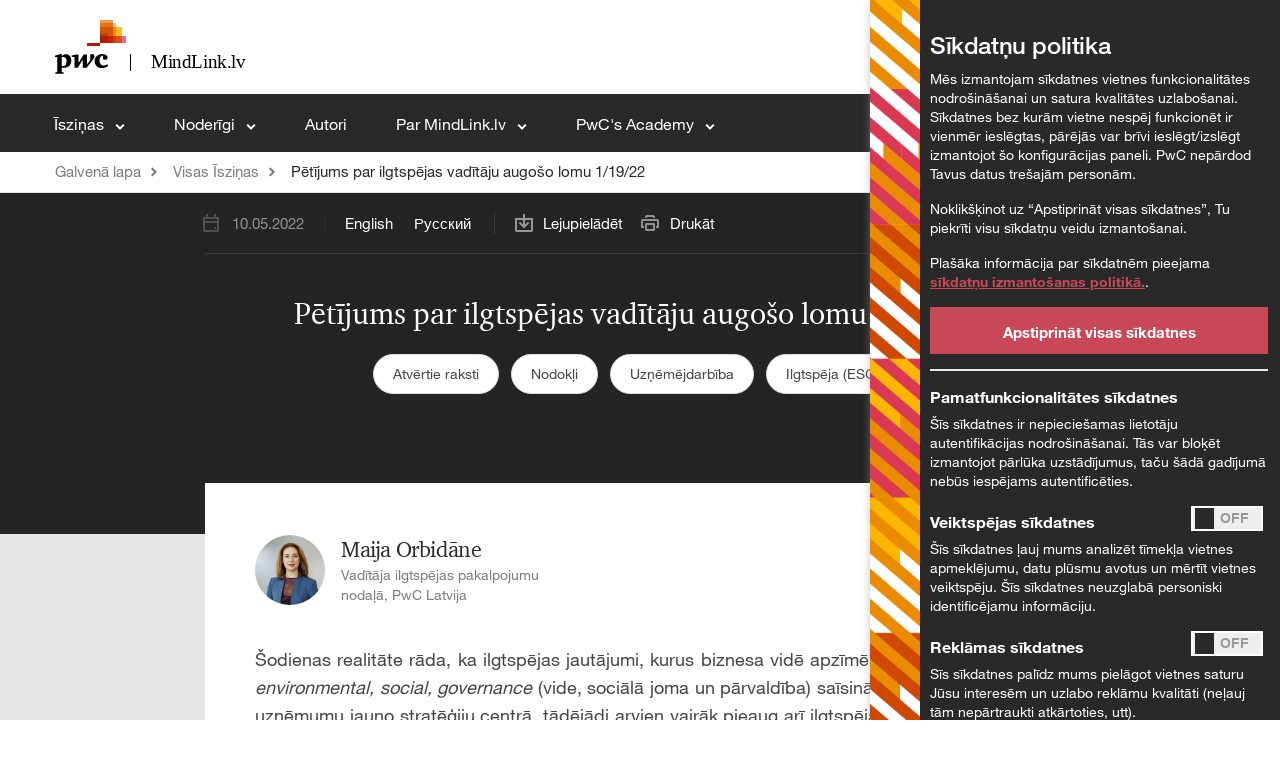

--- FILE ---
content_type: text/html;charset=UTF-8
request_url: https://mindlink.lv/petijums-par-ilgtspejas-vaditaju-augoso-lomu-11922
body_size: 14727
content:
<!doctype html>
<html data-lang="lv">
<head>

    
    <meta charset="utf-8">
    <meta http-equiv="X-UA-Compatible" content="IE=edge">
    <meta name="viewport" content="width=device-width, initial-scale=1.0, maximum-scale=1.0, user-scalable=0" />
    <meta name="msapplication-tap-highlight" content="no">
    <link rel="shortcut icon" href="/uploads/favicon.ico">
    <meta name="theme-color" content="#000">

    <title>Pētījums par ilgtspējas vadītāju augošo lomu 1/19/22 - mindlink.lv</title>
            <link href="https://cdnjs.cloudflare.com/ajax/libs/flag-icon-css/3.1.0/css/flag-icon.min.css" rel="stylesheet">
    <link rel="stylesheet" href="/scripts/assets/intlTelInput.css">

    <script src='/scripts/jquery-3.7.1.min.js'></script>
<link rel='stylesheet' href='/styles/assets.min.css?v=3'>
<link rel='stylesheet' href='/styles/style.min.css?v=4'>
<link rel='stylesheet' href='/styles/custom.css?v=9'>
<meta property="og:title" content="Pētījums par ilgtspējas vadītāju augošo lomu 1/19/22" />
<meta property="og:image" content="https://mindlink.lv/images/html/image-content-11.jpg" />
<meta property="og:description" content="&Scaron;odienas realitāte rāda, ka ilgtspējas jautājumi, kurus biznesa vidē apzīmē ar trīs angļu vārdu environmental, social, governance (vide, sociālā joma un pārvaldība) saīsinājumu ESG, izvirzās uzņēmumu jauno stratēģiju centrā, tādējādi arvien vairāk pieaug arī ilgtspējas vadītāju un ESG ekspertu loma uzņēmumos un to pārvaldības struktūrā. Mūsdienīgam ilgtspējas jeb ESG vadītājam ir ne tikai jāizprot dažādo ESG jautājumu savstarpējā mijiedarbība un ietekme uz uzņēmuma darbības virzieniem, bet jāspēj tos integrēt uzņēmuma darbībā, iedvesmojot pārējos rīcībai. PwC jaunākais pētījums &ldquo;Empowered Chief Sustainability Officers&rdquo; sniedz ieskatu, kā ir mainījusies ESG vadītāja loma laika gaitā un kā &scaron;ie vadītāji var radīt taustāmu ietekmi uzņēmumos, savienojot dažādos ESG aspektus ar uzņēmuma darbību, tādējādi veicinot uzņēmuma pārveidi un virzību uz ilgtspējīgāku darbību. Viens no galvenajiem pētījuma secinājumiem ir, ka uzņēmumi, kuru pārvaldības struktūrā ir skaidri definēta ESG vadītāja loma, spēj sasniegt augstākus rādītājus ilgtspējas jomās.
" />
<meta property="og:url" content="https://mindlink.lv/petijums-par-ilgtspejas-vaditaju-augoso-lomu-11922" />
<meta property="og:type" content="article" />
<meta property="fb:app_id" content="966242223397117" />
</head>
<body class="">
    
    <header id="header">
        
        <div class="top-bground">
            <div class="container">
                <div class="row top">
                    <a class="mr-auto" href="/">
                        <img src="/uploads/options/logotype_pwc.svg" >                    </a>
                    
<div class="langmenu d-flex align-items-center">
    <a class="nav-link dropdown-toggle" href="#" id="dropdown09"
        data-toggle="dropdown" aria-haspopup="true" aria-expanded="false">
        Latviešu    </a>
    <div class="dropdown-menu" aria-labelledby="dropdown09">
                            <a class="dropdown-item" href="/survey-of-esg-leaders-growing-role-11922">
            English            </a>
                            <a class="dropdown-item" href="/issledovanie-o-rastushchey-roli-rukovoditeley-po-ustoychivomu-razvitiyu-11922">
            Русский            </a>
            </div>
</div>
                                    </div>
            </div>
        </div>
        <div class="bottom">
            <div class="container">
                <div class="row bottom-row">
                    <nav class="navbar navbar-expand-lg">
                        
<button class="navbar-toggler" type="button" data-toggle="collapse"
    data-target="#navbarNavDropdown" aria-controls="navbarNavDropdown" aria-expanded="false"
    aria-label="Toggle navigation">
    <span class="navbar-toggler-icon"></span>
</button>
<div class="collapse navbar-collapse" id="navbarNavDropdown">
    <ul class="navbar-nav">
        <li class="nav-item dropdown">
            <a class="nav-link dropdown-toggle" href="#" data-toggle="dropdown"
                aria-haspopup="true" aria-expanded="false">
                Īsziņas            </a>
            <div class="dropdown-menu">
                <div class="container">
                    <div class="row">
                                                    <div class="col-lg-4">
                                <a href="/news-lv?category=akcize" class="dropdown-item">
                                <span>Akcīze</span>
                                </a>
                            </div>
                                                    <div class="col-lg-4">
                                <a href="/news-lv?category=juridiskie-jautajumi" class="dropdown-item">
                                <span>Juridiskie jautājumi</span>
                                </a>
                            </div>
                                                    <div class="col-lg-4">
                                <a href="/news-lv?category=pvn" class="dropdown-item">
                                <span>PVN</span>
                                </a>
                            </div>
                                                    <div class="col-lg-4">
                                <a href="/news-lv?category=atvertie-raksti" class="dropdown-item">
                                <span>Atvērtie raksti</span>
                                </a>
                            </div>
                                                    <div class="col-lg-4">
                                <a href="/news-lv?category=mikrouznemumi" class="dropdown-item">
                                <span>Mikrouzņēmumi</span>
                                </a>
                            </div>
                                                    <div class="col-lg-4">
                                <a href="/news-lv?category=tehnologijas" class="dropdown-item">
                                <span>Tehnoloģijas</span>
                                </a>
                            </div>
                                                    <div class="col-lg-4">
                                <a href="/news-lv?category=muita" class="dropdown-item">
                                <span>Muita</span>
                                </a>
                            </div>
                                                    <div class="col-lg-4">
                                <a href="/news-lv?category=transfertcenas" class="dropdown-item">
                                <span>Transfertcenas</span>
                                </a>
                            </div>
                                                    <div class="col-lg-4">
                                <a href="/news-lv?category=nin" class="dropdown-item">
                                <span>NĪN</span>
                                </a>
                            </div>
                                                    <div class="col-lg-4">
                                <a href="/news-lv?category=uin" class="dropdown-item">
                                <span>UIN</span>
                                </a>
                            </div>
                                                    <div class="col-lg-4">
                                <a href="/news-lv?category=drn" class="dropdown-item">
                                <span>DRN</span>
                                </a>
                            </div>
                                                    <div class="col-lg-4">
                                <a href="/news-lv?category=nodevas" class="dropdown-item">
                                <span>Nodevas</span>
                                </a>
                            </div>
                                                    <div class="col-lg-4">
                                <a href="/news-lv?category=uvtn" class="dropdown-item">
                                <span>UVTN</span>
                                </a>
                            </div>
                                                    <div class="col-lg-4">
                                <a href="/news-lv?category=gramatvediba" class="dropdown-item">
                                <span>Grāmatvedība</span>
                                </a>
                            </div>
                                                    <div class="col-lg-4">
                                <a href="/news-lv?category=nodokli" class="dropdown-item">
                                <span>Nodokļi</span>
                                </a>
                            </div>
                                                    <div class="col-lg-4">
                                <a href="/news-lv?category=uznemejdarbiba" class="dropdown-item">
                                <span>Uzņēmējdarbība</span>
                                </a>
                            </div>
                                                    <div class="col-lg-4">
                                <a href="/news-lv?category=ieturejuma-nodoklis" class="dropdown-item">
                                <span>Ieturējuma nodoklis</span>
                                </a>
                            </div>
                                                    <div class="col-lg-4">
                                <a href="/news-lv?category=personals" class="dropdown-item">
                                <span>Personāls</span>
                                </a>
                            </div>
                                                    <div class="col-lg-4">
                                <a href="/news-lv?category=vsaoi" class="dropdown-item">
                                <span>VSAOI</span>
                                </a>
                            </div>
                                                    <div class="col-lg-4">
                                <a href="/news-lv?category=iin" class="dropdown-item">
                                <span>IIN</span>
                                </a>
                            </div>
                                                    <div class="col-lg-4">
                                <a href="/news-lv?category=nilltpfn" class="dropdown-item">
                                <span>NILLTPFN</span>
                                </a>
                            </div>
                                                    <div class="col-lg-4">
                                <a href="/news-lv?category=ilgtspeja-esg" class="dropdown-item">
                                <span>Ilgtspēja (ESG)</span>
                                </a>
                            </div>
                                                    <div class="col-lg-4">
                                <a href="/news-lv?category=valsts-atbalsts" class="dropdown-item">
                                <span>Valsts atbalsts</span>
                                </a>
                            </div>
                                                    <div class="col-lg-4">
                                <a href="/news-lv?category=maksligais-intelekts-ai" class="dropdown-item">
                                <span>Mākslīgais intelekts (AI)</span>
                                </a>
                            </div>
                                                    <div class="col-lg-4">
                                <a href="/news-lv?category=automatizacijas" class="dropdown-item">
                                <span>Automatizācijas</span>
                                </a>
                            </div>
                                                    <div class="col-lg-4">
                                <a href="/news-lv?category=dazadiba-ieklausana" class="dropdown-item">
                                <span>Dažādība & iekļaušana</span>
                                </a>
                            </div>
                                                    <div class="col-lg-4">
                                <a href="/news-lv?category=tiesu-prakse" class="dropdown-item">
                                <span>Tiesu prakse</span>
                                </a>
                            </div>
                                                    <div class="col-lg-4">
                                <a href="/news-lv?category=e-rekini" class="dropdown-item">
                                <span>E-rēķini</span>
                                </a>
                            </div>
                                                <div class="col-lg-4 ml-auto">
                            <a class="dropdown-item" href="/news-lv"><span>Visas Īsziņas</span></a>
                        </div>
                    </div>
                </div>
            </div>
        </li>
                    <li class="nav-item  dropdown">
                <a class="nav-link dropdown-toggle" href="/noderigi" data-toggle="dropdown"
                    aria-haspopup="true" aria-expanded="false">
                    Noderīgi                </a>
                                <div class="dropdown-menu">
                    <div class="container">
                        <div class="row">
                                                            <div class="col-lg-4">
                                    <a class="dropdown-item" href="/noderigi/akcizes-nodokla-likmes"><span>Akcīzes nodokļa likmes</span></a>
                                                                    </div>
                                                            <div class="col-lg-4">
                                    <a class="dropdown-item" href="/noderigi/kalkulatori"><span>Kalkulatori un rīki aprēķiniem</span></a>
                                                                    </div>
                                                            <div class="col-lg-4">
                                    <a class="dropdown-item" href="/noderigi/likumi-mk-noteikumi"><span>Likumi apvienoti ar MK noteikumiem</span></a>
                                                                    </div>
                                                            <div class="col-lg-4">
                                    <a class="dropdown-item" href="/noderigi/beznodoklu-un-zemu-nodoklu-valstis-un-teritorijas"><span>Beznodokļu un zemu nodokļu valstis</span></a>
                                                                    </div>
                                                            <div class="col-lg-4">
                                    <a class="dropdown-item" href="/noderigi/nodoklu-konvencijas"><span>Nodokļu konvencijas</span></a>
                                                                    </div>
                                                            <div class="col-lg-4">
                                    <a class="dropdown-item" href="/noderigi/ifrs"><span>SFPS (IFRS)</span></a>
                                                                    </div>
                                                            <div class="col-lg-4">
                                    <a class="dropdown-item" href="/noderigi/nodokli-latvija-un-pasaule"><span>Nodokļi Latvijā un pasaulē</span></a>
                                                                    </div>
                                                            <div class="col-lg-4">
                                    <a class="dropdown-item" href="/noderigi/socialas-drosibas-ligumi"><span>Sociālās drošības līgumi</span></a>
                                                                    </div>
                                                            <div class="col-lg-4">
                                    <a class="dropdown-item" href="/noderigi/ieturejuma-nodokla-likmes"><span>Ieturējuma nodokļa likmes</span></a>
                                                                    </div>
                                                            <div class="col-lg-4">
                                    <a class="dropdown-item" href="/noderigi/vizas"><span>Vīzas</span></a>
                                                                    </div>
                                                            <div class="col-lg-4">
                                    <a class="dropdown-item" href="/noderigi/pvn-likmes-latvija"><span>PVN likmes Latvijā</span></a>
                                                                    </div>
                                                            <div class="col-lg-4">
                                    <a class="dropdown-item" href="/noderigi/valsts-socialas-apdrosinasanas-obligato-iemaksu-likmes"><span>VSAOI likmes</span></a>
                                                                    </div>
                                                            <div class="col-lg-4">
                                    <a class="dropdown-item" href="/noderigi/komandejumi"><span>Komandējumi</span></a>
                                                                    </div>
                                                            <div class="col-lg-4">
                                    <a class="dropdown-item" href="/noderigi/pvn-likmes-es-dalibvalstis"><span>PVN likmes ES dalībvalstīs</span></a>
                                                                    </div>
                                                            <div class="col-lg-4">
                                    <a class="dropdown-item" href="/noderigi/ziedojumi"><span>Ziedojumi</span></a>
                                                                    </div>
                                                            <div class="col-lg-4">
                                    <a class="dropdown-item" href="/noderigi/gada-ienakumu-deklaracija"><span>Gada ienākumu deklarācija</span></a>
                                                                    </div>
                                                    </div>
                    </div>
                </div>
                            </li>
                    <li class="nav-item  ">
                <a class="nav-link " href="/par-autoriem" data-toggle=""
                    aria-haspopup="true" aria-expanded="false">
                    Autori                </a>
                            </li>
                    <li class="nav-item  dropdown">
                <a class="nav-link dropdown-toggle" href="/par-mindlink" data-toggle="dropdown"
                    aria-haspopup="true" aria-expanded="false">
                    Par MindLink.lv                </a>
                                <div class="dropdown-menu">
                    <div class="container">
                        <div class="row">
                                                            <div class="col-lg-4">
                                    <a class="dropdown-item" href="/par-mindlink/par-mindlink-lv"><span>Par MindLink.lv</span></a>
                                                                    </div>
                                                            <div class="col-lg-4">
                                    <a class="dropdown-item" href="/par-mindlink/par-pwc"><span>Par PwC</span></a>
                                                                    </div>
                                                            <div class="col-lg-4">
                                    <a class="dropdown-item" href="/par-mindlink/aktualitates"><span>Aktualitātes</span></a>
                                                                    </div>
                                                            <div class="col-lg-4">
                                    <a class="dropdown-item" href="/par-mindlink/kontaktinformacija"><span>Kontaktinformācija</span></a>
                                                                    </div>
                                                    </div>
                    </div>
                </div>
                            </li>
                    <li class="nav-item  dropdown">
                <a class="nav-link dropdown-toggle" href="/pwc-academy" data-toggle="dropdown"
                    aria-haspopup="true" aria-expanded="false">
                    PwC's Academy                </a>
                                <div class="dropdown-menu">
                    <div class="container">
                        <div class="row">
                                                            <div class="col-lg-4">
                                    <a class="dropdown-item" href="/pwc-academy/pwc-s-esg-academy-latvija"><span>PwC's ESG Academy Latvija</span></a>
                                                                    </div>
                                                            <div class="col-lg-4">
                                    <a class="dropdown-item" href="/pwc-academy/pwc-s-digital-academy-latvija"><span>PwC's Digital Academy Latvija</span></a>
                                                                    </div>
                                                            <div class="col-lg-4">
                                    <a class="dropdown-item" href="/pwc-academy/transfer-pricing-webinars"><span>Transfertcenu vebināri</span></a>
                                                                    </div>
                                                            <div class="col-lg-4">
                                    <a class="dropdown-item" href="/pwc-academy/basic-tax-training"><span>Nodokļu pamatkurss</span></a>
                                                                    </div>
                                                    </div>
                    </div>
                </div>
                            </li>
            </ul>
</div>
                    </nav>
                    <div class="ml-auto">
                                        </div>
                    <div>
                        <a href="#" class="btn-search" id="search-btn"><span>Meklēt</span></a>
                    </div>
                </div>
            </div>
        </div>
        <div class="search-row">
            <div class="container">
                <nav class="navbar navbar-expand-lg w-100">
                    <button class="navbar-toggler" type="button" data-toggle="collapse"
                        data-target="#navbarNavDropdown" aria-controls="navbarNavDropdown" aria-expanded="false"
                        aria-label="Toggle navigation">
                        <span class="navbar-toggler-icon"></span>
                    </button>
                    <div class="collapse navbar-collapse" id="navbarNavDropdown">
                        
<form id="SearchForm" class="row w-100 form-row" action="/search" method="GET" data-autocomplete-src='/search/autocomplete?l=lv'>
    <ul class="navbar-nav align-items-center">
        <li class="nav-item dropdown">
            <a class="nav-link dropdown-toggle" href="#" id="navbarDropdownMenuLink"
                data-toggle="dropdown" aria-haspopup="true" aria-expanded="false">
                Saturs            </a>
            <div class="dropdown-menu" aria-labelledby="navbarDropdownMenuLink">
                <div class="container">
                    <div class="row">
                        <div class="col-lg-6">
                            <ul class="unstyled">
                                <li>
                                    <input class="styled-checkbox" id="styled-checkbox-1" name="categories[]" type="checkbox" value="1" >
                                    <label for="styled-checkbox-1">Visas Īsziņas</label>
                                </li>
                                <li>
                                    <input class="styled-checkbox" id="styled-checkbox-2" name="categories[]" type="checkbox" value="2" >
                                    <label for="styled-checkbox-2">PwC aktualitātes</label>
                                </li>
                                <li>
                                    <input class="styled-checkbox" id="styled-checkbox-4" name="categories[]" type="checkbox" value="4" >
                                    <label for="styled-checkbox-4">Nodokļi</label>
                                </li>
                            </ul>
                        </div>
                    </div>
                </div>
            </div>
        </li>
    </ul>
    <div class="w-100">
        <input autocomplete="off" name="q" id="search"
            class=""
            type="search"
            minlength="3"
            value=""
            placeholder="Meklējiet informāciju pēc atslēgas vārda vai tēmas.."
        >
        <div class="autocomplete-results ui-autocomplete"></div>
    </div>
    <div class="d-flex ml-auto">
        <button type="submit" class="btn-red">Meklēt</button>
        <a href="#" class="btn-search" id="close-btn">
            <img src="/images/html/ic-close-search.svg" alt="">
        </a>
    </div>
</form>
                    </div>
                </nav>
            </div>
        </div>
    </header>

    <header id="header-mobile">
        <div class="container">
            <nav class="navbar navbar-expand-lg navbar-light mobile-row">
                <a href="/">
                    <img src="/images/html/logotype_pwc.svg" alt="">
                </a>
                <button class="navbar-toggler" type="button" data-toggle="collapse"
                    data-target="#navbarNavDropdown-mobile" aria-controls="navbarNavDropdown-mobile"
                    aria-expanded="false" aria-label="Toggle navigation">
                    <span class="navbar-toggler-icon"></span>
                    <span class="navbar-toggler-icon-close"><img src="/images/html/ic-closemenu.svg" alt=""></span>
                    <span class="burger-text">Izvēlne</span>
                    <span class="burger-text-close">Aizvērt</span>
                </button>
                
<div class="collapse navbar-collapse" id="navbarNavDropdown-mobile">
    <div class="main-menu-mobile">
                        <ul class="navbar-nav-mobile mr-auto border-bottom-grey" id="mobile-menu-links">
                <li class="nav-item">
                    <a class="nav-link" href="#" data-menu="news">
                        <div>
                            Īsziņas                        </div>
                        <img src="/images/html/ic-menu-arrow-right-red.svg" alt=""
                            class="ml-auto menu-arrow-img">
                    </a>
                </li>
                            <li class="nav-item">
                    <a class="nav-link" href="/noderigi" data-menu="3">
                        <div>
                            Noderīgi                        </div>
                        <img src="/images/html/ic-menu-arrow-right-red.svg" alt=""
                            class="ml-auto menu-arrow-img">
                    </a>
                </li>
                            <li class="nav-item">
                    <a class="nav-link-without" href="/par-autoriem" data-menu="312">
                        <div>
                            Autori                        </div>
                        <img src="/images/html/ic-menu-arrow-right-red.svg" alt=""
                            class="ml-auto menu-arrow-img">
                    </a>
                </li>
                            <li class="nav-item">
                    <a class="nav-link" href="/par-mindlink" data-menu="8">
                        <div>
                            Par MindLink.lv                        </div>
                        <img src="/images/html/ic-menu-arrow-right-red.svg" alt=""
                            class="ml-auto menu-arrow-img">
                    </a>
                </li>
                            <li class="nav-item">
                    <a class="nav-link" href="/pwc-academy" data-menu="2">
                        <div>
                            PwC's Academy                        </div>
                        <img src="/images/html/ic-menu-arrow-right-red.svg" alt=""
                            class="ml-auto menu-arrow-img">
                    </a>
                </li>
                    </ul>
        <div class="border-bottom-grey question-search">
            <a href="#" class="search-link" id="search-link">Meklēt</a>
                    </div>
        <div class="language-mobile-section">
    <div class="container">
        <div class="row langmenu-mobile-row">
            <a class="lang-mobile-link" href="#" id="dropdown09" data-toggle="dropdown"
                aria-haspopup="true" aria-expanded="false">
                Latviešu                <img src="/images/html/ic-menu-arrow-right-red.svg" alt=""
                    class="ml-auto menu-arrow-img">
            </a>
        </div>
    </div>
</div>
    </div>
    
<div class="choose-lang-menu">
    <div class="back-to-menu">
        <a href="#" class="d-flex align-items-center">
            <img src="/images/html/ic-menu-arrow-right-red.svg" alt="" class="back-arrow">
            <div>Atpakaļ uz izvēlni</div>
        </a>
    </div>
    <div class="dropdown-menu-mobile" aria-labelledby="dropdown09">
                                <a class="dropdown-item" href="/en">
                English            </a>
                                <a class="dropdown-item" href="/ru">
                Русский            </a>
            </div>
</div>

    <div class="choose-submenu">
        <div class="back-to-menu">
            <a href="#" class="d-flex align-items-center">
                <img src="/images/html/ic-menu-arrow-right-red.svg" alt="" class="back-arrow">
                <div>Atpakaļ uz izvēlni</div>
            </a>
        </div>
        <ul class="navbar-nav-mobile mr-auto">
            <li class="nav-item" data-menu="news">
                <div class="has-mobile-submenu">
                    <a class="submenu-item" href="/news">Visas Īsziņas</a>
                                        <div class="sub-submenu">
                                                    <a href="/news?category=akcize">Akcīze</a>
                                                    <a href="/news?category=juridiskie-jautajumi">Juridiskie jautājumi</a>
                                                    <a href="/news?category=pvn">PVN</a>
                                                    <a href="/news?category=atvertie-raksti">Atvērtie raksti</a>
                                                    <a href="/news?category=mikrouznemumi">Mikrouzņēmumi</a>
                                                    <a href="/news?category=tehnologijas">Tehnoloģijas</a>
                                                    <a href="/news?category=muita">Muita</a>
                                                    <a href="/news?category=transfertcenas">Transfertcenas</a>
                                                    <a href="/news?category=nin">NĪN</a>
                                                    <a href="/news?category=uin">UIN</a>
                                                    <a href="/news?category=drn">DRN</a>
                                                    <a href="/news?category=nodevas">Nodevas</a>
                                                    <a href="/news?category=uvtn">UVTN</a>
                                                    <a href="/news?category=gramatvediba">Grāmatvedība</a>
                                                    <a href="/news?category=nodokli">Nodokļi</a>
                                                    <a href="/news?category=uznemejdarbiba">Uzņēmējdarbība</a>
                                                    <a href="/news?category=ieturejuma-nodoklis">Ieturējuma nodoklis</a>
                                                    <a href="/news?category=personals">Personāls</a>
                                                    <a href="/news?category=vsaoi">VSAOI</a>
                                                    <a href="/news?category=iin">IIN</a>
                                                    <a href="/news?category=nilltpfn">NILLTPFN</a>
                                                    <a href="/news?category=ilgtspeja-esg">Ilgtspēja (ESG)</a>
                                                    <a href="/news?category=valsts-atbalsts">Valsts atbalsts</a>
                                                    <a href="/news?category=maksligais-intelekts-ai">Mākslīgais intelekts (AI)</a>
                                                    <a href="/news?category=automatizacijas">Automatizācijas</a>
                                                    <a href="/news?category=dazadiba-ieklausana">Dažādība & iekļaušana</a>
                                                    <a href="/news?category=tiesu-prakse">Tiesu prakse</a>
                                                    <a href="/news?category=e-rekini">E-rēķini</a>
                                            </div>
                                    </div>
            </li>
                                                
                    <li class="nav-item" data-menu="3">
                        <div class="has-mobile-submenu">
                            <a class="submenu-item" href="/noderigi/akcizes-nodokla-likmes">Akcīzes nodokļa likmes</a>
                                                    </div>
                    </li>
                                    
                    <li class="nav-item" data-menu="3">
                        <div class="has-mobile-submenu">
                            <a class="submenu-item" href="/noderigi/kalkulatori">Kalkulatori un rīki aprēķiniem</a>
                                                    </div>
                    </li>
                                    
                    <li class="nav-item" data-menu="3">
                        <div class="has-mobile-submenu">
                            <a class="submenu-item" href="/noderigi/likumi-mk-noteikumi">Likumi apvienoti ar MK noteikumiem</a>
                                                    </div>
                    </li>
                                    
                    <li class="nav-item" data-menu="3">
                        <div class="has-mobile-submenu">
                            <a class="submenu-item" href="/noderigi/beznodoklu-un-zemu-nodoklu-valstis-un-teritorijas">Beznodokļu un zemu nodokļu valstis</a>
                                                    </div>
                    </li>
                                    
                    <li class="nav-item" data-menu="3">
                        <div class="has-mobile-submenu">
                            <a class="submenu-item" href="/noderigi/nodoklu-konvencijas">Nodokļu konvencijas</a>
                                                    </div>
                    </li>
                                    
                    <li class="nav-item" data-menu="3">
                        <div class="has-mobile-submenu">
                            <a class="submenu-item" href="/noderigi/ifrs">SFPS (IFRS)</a>
                                                    </div>
                    </li>
                                    
                    <li class="nav-item" data-menu="3">
                        <div class="has-mobile-submenu">
                            <a class="submenu-item" href="/noderigi/nodokli-latvija-un-pasaule">Nodokļi Latvijā un pasaulē</a>
                                                    </div>
                    </li>
                                    
                    <li class="nav-item" data-menu="3">
                        <div class="has-mobile-submenu">
                            <a class="submenu-item" href="/noderigi/socialas-drosibas-ligumi">Sociālās drošības līgumi</a>
                                                    </div>
                    </li>
                                    
                    <li class="nav-item" data-menu="3">
                        <div class="has-mobile-submenu">
                            <a class="submenu-item" href="/noderigi/ieturejuma-nodokla-likmes">Ieturējuma nodokļa likmes</a>
                                                    </div>
                    </li>
                                    
                    <li class="nav-item" data-menu="3">
                        <div class="has-mobile-submenu">
                            <a class="submenu-item" href="/noderigi/vizas">Vīzas</a>
                                                    </div>
                    </li>
                                    
                    <li class="nav-item" data-menu="3">
                        <div class="has-mobile-submenu">
                            <a class="submenu-item" href="/noderigi/pvn-likmes-latvija">PVN likmes Latvijā</a>
                                                    </div>
                    </li>
                                    
                    <li class="nav-item" data-menu="3">
                        <div class="has-mobile-submenu">
                            <a class="submenu-item" href="/noderigi/valsts-socialas-apdrosinasanas-obligato-iemaksu-likmes">VSAOI likmes</a>
                                                    </div>
                    </li>
                                    
                    <li class="nav-item" data-menu="3">
                        <div class="has-mobile-submenu">
                            <a class="submenu-item" href="/noderigi/komandejumi">Komandējumi</a>
                                                    </div>
                    </li>
                                    
                    <li class="nav-item" data-menu="3">
                        <div class="has-mobile-submenu">
                            <a class="submenu-item" href="/noderigi/pvn-likmes-es-dalibvalstis">PVN likmes ES dalībvalstīs</a>
                                                    </div>
                    </li>
                                    
                    <li class="nav-item" data-menu="3">
                        <div class="has-mobile-submenu">
                            <a class="submenu-item" href="/noderigi/ziedojumi">Ziedojumi</a>
                                                    </div>
                    </li>
                                    
                    <li class="nav-item" data-menu="3">
                        <div class="has-mobile-submenu">
                            <a class="submenu-item" href="/noderigi/gada-ienakumu-deklaracija">Gada ienākumu deklarācija</a>
                                                    </div>
                    </li>
                                                                                            
                    <li class="nav-item" data-menu="8">
                        <div class="has-mobile-submenu">
                            <a class="submenu-item" href="/par-mindlink/par-mindlink-lv">Par MindLink.lv</a>
                                                    </div>
                    </li>
                                    
                    <li class="nav-item" data-menu="8">
                        <div class="has-mobile-submenu">
                            <a class="submenu-item" href="/par-mindlink/par-pwc">Par PwC</a>
                                                    </div>
                    </li>
                                    
                    <li class="nav-item" data-menu="8">
                        <div class="has-mobile-submenu">
                            <a class="submenu-item" href="/par-mindlink/aktualitates">Aktualitātes</a>
                                                    </div>
                    </li>
                                    
                    <li class="nav-item" data-menu="8">
                        <div class="has-mobile-submenu">
                            <a class="submenu-item" href="/par-mindlink/kontaktinformacija">Kontaktinformācija</a>
                                                    </div>
                    </li>
                                                                
                    <li class="nav-item" data-menu="2">
                        <div class="has-mobile-submenu">
                            <a class="submenu-item" href="/pwc-academy/pwc-s-esg-academy-latvija">PwC's ESG Academy Latvija</a>
                                                    </div>
                    </li>
                                    
                    <li class="nav-item" data-menu="2">
                        <div class="has-mobile-submenu">
                            <a class="submenu-item" href="/pwc-academy/pwc-s-digital-academy-latvija">PwC's Digital Academy Latvija</a>
                                                    </div>
                    </li>
                                    
                    <li class="nav-item" data-menu="2">
                        <div class="has-mobile-submenu">
                            <a class="submenu-item" href="/pwc-academy/transfer-pricing-webinars">Transfertcenu vebināri</a>
                                                    </div>
                    </li>
                                    
                    <li class="nav-item" data-menu="2">
                        <div class="has-mobile-submenu">
                            <a class="submenu-item" href="/pwc-academy/basic-tax-training">Nodokļu pamatkurss</a>
                                                    </div>
                    </li>
                                    </ul>
    </div>
    <div class="search-window">
        <div class="back-to-menu">
            <a href="#" class="d-flex align-items-center">
                <img src="/images/html/ic-menu-arrow-right-red.svg" alt="" class="back-arrow">
                <div>Atpakaļ uz izvēlni</div>
            </a>
        </div>
        <div class="w-100">
            <form id="MobileSearchForm" class="row w-100 form-row" action="/search" method="GET" data-autocomplete-src='/search/autocomplete?l=lv'>
                <label for="search-mobile">Meklēt saturu</label>
                <input id="search-mobile" type="search" name="q"
                    placeholder="Meklējiet informāciju pēc atslēgas vārda vai tēmas..">
                <div class="autocomplete-results ui-autocomplete"></div>
            </form>
        </div>
    </div>
</div>
            </nav>
        </div>
    </header>

    <div id="breadcrumb-wrap" class="gray-back">
    <div class="container">
        <ol id="breadcrumbs">
                            <li><a href='/'>Galvenā lapa</a></li>
                            <li><a href="/news-lv">Visas Īsziņas</a></li>
                            <li><a href="/petijums-par-ilgtspejas-vaditaju-augoso-lomu-11922">Pētījums par ilgtspējas vadītāju augošo lomu 1/19/22</a></li>
                    </ol>
    </div>
</div>    
<section class="short-news-title-open-section">
    <div class="overlay"></div>
    <div class="container">
        <div class="row">
            <div class="col mobile-none"></div>
            <div class="col-lg-9">
                <div class="border-bottom-grey article-options">
                    <div class="d-flex align-items-center">
                        <div class="date">
                            10.05.2022                        </div>
                        
<div class="languages">
                    <a href="/survey-of-esg-leaders-growing-role-11922">English</a>
                    <a href="/issledovanie-o-rastushchey-roli-rukovoditeley-po-ustoychivomu-razvitiyu-11922">Русский</a>
    </div>
                        <div class="mobile-none">
                            <a href="/news/generate-pdf?id=23257" class="action-download">Lejupielādēt</a>
                            <a href="/news/view-pdf?id=23257" class="action-print">Drukāt</a>
                        </div>
                    </div>
                    <div class="d-flex soc-icon-wrapper mobile-none">
                        <a href="https://www.facebook.com/sharer/sharer.php?u=https://mindlink.lv/petijums-par-ilgtspejas-vaditaju-augoso-lomu-11922&t=P%C4%93t%C4%ABjums+par+ilgtsp%C4%93jas+vad%C4%ABt%C4%81ju+augo%C5%A1o+lomu+1%2F19%2F22" class="icon-base facebook-share">
                            <img src="/images/html/ic_facebook.svg" alt="" class="white-img">
                            <img src="/images/html/ic_facebook-dark.svg" alt="" class="dark-img">
                        </a>
                        <a href="https://twitter.com/intent/tweet?text=P%C4%93t%C4%ABjums+par+ilgtsp%C4%93jas+vad%C4%ABt%C4%81ju+augo%C5%A1o+lomu+1%2F19%2F22&url=https://mindlink.lv/petijums-par-ilgtspejas-vaditaju-augoso-lomu-11922" class="icon-base twitter-share">
                            <i class="fab white-img fa-x-twitter" style="color:#ffffff; border-color:#ffffff; fill:#ffffff"></i>
                            <i class="fab dark-img fa-x-twitter" style="color:#464646"></i>
                        </a>
                        <a href="http://www.linkedin.com/shareArticle?mini=true&url=https://mindlink.lv/petijums-par-ilgtspejas-vaditaju-augoso-lomu-11922&title=P%C4%93t%C4%ABjums+par+ilgtsp%C4%93jas+vad%C4%ABt%C4%81ju+augo%C5%A1o+lomu+1%2F19%2F22&source=https://mindlink.lv/" class="icon-base linkedin-share">
                            <img src="/images/html/ic_linkedin.svg" alt="" class="white-img">
                            <img src="/images/html/ic_linkedin-dark.svg" alt="" class="dark-img">
                        </a>
                        <a href="mailto:?to=&body=Pētījums par ilgtspējas vadītāju augošo lomu 1/19/22: https://mindlink.lv/petijums-par-ilgtspejas-vaditaju-augoso-lomu-11922&subject=Pētījums par ilgtspējas vadītāju augošo lomu 1/19/22" class="icon-base">
                            <img src="/images/html/ic-write-mail.svg" alt="" class="white-img">
                            <img src="/images/html/ic-write-mail-grey.svg" alt="" class="dark-img">
                        </a>
                    </div>
                    <div class="mobile-show other-options-wrapper">
                        <div class="other-options">
                            <img src="/images/html/ic-more.svg" alt="" class="more">
                            <img src="/images/html/ic-close-search.svg" alt="" class="close">
                        </div>
                    </div>
                    <div class="other-options-menu">
                        <div class="title">
                            Citas iespējas                        </div>
                        <a href="#" class="action-download-mobile">Lejupielādēt</a>
                        <a href="#" class="action-print-mobile">Drukāt</a>
                    </div>
                </div>
                <h1>Pētījums par ilgtspējas vadītāju augošo lomu 1/19/22</h1>
                <div class="categories-wrapper">
                                                                <a href="/news?category=atvertie-raksti" class="elipse-bottom mr-2">Atvērtie raksti</a>
                                            <a href="/news?category=nodokli" class="elipse-bottom mr-2">Nodokļi</a>
                                            <a href="/news?category=uznemejdarbiba" class="elipse-bottom mr-2">Uzņēmējdarbība</a>
                                            <a href="/news?category=ilgtspeja-esg" class="elipse-bottom mr-2">Ilgtspēja (ESG)</a>
                                    </div>
            </div>
            <div class="col mobile-none"></div>
        </div>
    </div>
</section>

<section class="soc-link-section mobile-show">
    <div class="container">
        <div class="row">
            <div class="col d-flex justify-content-between align-items-center">
                <div class="d-flex soc-icon-wrapper">
                    <a href="https://www.facebook.com/sharer/sharer.php?u=https://mindlink.lv/petijums-par-ilgtspejas-vaditaju-augoso-lomu-11922&t=P%C4%93t%C4%ABjums+par+ilgtsp%C4%93jas+vad%C4%ABt%C4%81ju+augo%C5%A1o+lomu+1%2F19%2F22" class="icon-base facebook-share">
                        <img src="/images/html/ic_facebook.svg" alt="" class="white-img">
                        <img src="/images/html/ic_facebook-dark.svg" alt="" class="dark-img">
                    </a>
                    <a href="https://twitter.com/intent/tweet?text=P%C4%93t%C4%ABjums+par+ilgtsp%C4%93jas+vad%C4%ABt%C4%81ju+augo%C5%A1o+lomu+1%2F19%2F22&url=https://mindlink.lv/petijums-par-ilgtspejas-vaditaju-augoso-lomu-11922" class="icon-base twitter-share">
                        <i class="fab white-img fa-x-twitter" style="color:#ffffff; border-color:#ffffff; fill:#ffffff"></i>
                        <i class="fab dark-img fa-x-twitter" style="color:#464646"></i>
                    </a>
                    <a href="http://www.linkedin.com/shareArticle?mini=true&url=https://mindlink.lv/petijums-par-ilgtspejas-vaditaju-augoso-lomu-11922&title=P%C4%93t%C4%ABjums+par+ilgtsp%C4%93jas+vad%C4%ABt%C4%81ju+augo%C5%A1o+lomu+1%2F19%2F22&source=https://mindlink.lv/" class="icon-base linkedin-share">
                        <img src="/images/html/ic_linkedin.svg" alt="" class="white-img">
                        <img src="/images/html/ic_linkedin-dark.svg" alt="" class="dark-img">
                    </a>
                    <a href="mailto:?to=&body=Pētījums par ilgtspējas vadītāju augošo lomu 1/19/22: https://mindlink.lv/petijums-par-ilgtspejas-vaditaju-augoso-lomu-11922&subject=Pētījums par ilgtspējas vadītāju augošo lomu 1/19/22" class="icon-base">
                        <img src="/images/html/ic-write-mail.svg" alt="" class="white-img">
                        <img src="/images/html/ic-write-mail-grey.svg" alt="" class="dark-img">
                    </a>
                </div>
            </div>
        </div>
    </div>
</section>

<section class="text-section">
    <div class="container">
        <div class="row text-row">
            <div class="col"></div>
            <div class="col-lg-9 text-col author-col">
                                                            <div class="row user-row">
                                                            <div class="col-lg-5 user-wrapper">
                                    <img src="/uploads/authors/65/th/bf_w140_h140_v1_IS3A0490.jpg" alt="" class="user-img">
                                    <div>
                                        <div class="name">
                                            Maija Orbidāne                                        </div>
                                        <div class="position">
                                            Vadītāja ilgtspējas pakalpojumu nodaļā, PwC Latvija                                        </div>                                        
                                    </div>
                                </div>
                                                    </div>
                                        <p style="text-align: justify;">&Scaron;odienas realitāte rāda, ka ilgtspējas jautājumi, kurus biznesa vidē apzīmē ar trīs angļu vārdu <em>environmental, social, governance</em> (vide, sociālā joma un pārvaldība) saīsinājumu ESG, izvirzās uzņēmumu jauno stratēģiju centrā, tādējādi arvien vairāk pieaug arī ilgtspējas vadītāju un ESG ekspertu loma uzņēmumos un to pārvaldības struktūrā. Mūsdienīgam ilgtspējas jeb ESG vadītājam ir ne tikai jāizprot dažādo ESG jautājumu savstarpējā mijiedarbība un ietekme uz uzņēmuma darbības virzieniem, bet jāspēj tos integrēt uzņēmuma darbībā, iedvesmojot pārējos rīcībai. PwC jaunākais pētījums &ldquo;<em>Empowered Chief Sustainability Officers</em>&rdquo; sniedz ieskatu, kā ir mainījusies ESG vadītāja loma laika gaitā un kā &scaron;ie vadītāji var radīt taustāmu ietekmi uzņēmumos, savienojot dažādos ESG aspektus ar uzņēmuma darbību, tādējādi veicinot uzņēmuma pārveidi un virzību uz ilgtspējīgāku darbību. Viens no galvenajiem pētījuma secinājumiem ir, ka uzņēmumi, kuru pārvaldības struktūrā ir skaidri definēta ESG vadītāja loma, spēj sasniegt augstākus rādītājus ilgtspējas jomās.</p>

<h4 style="text-align: justify;"><span style="color:#ff8c00;"><strong>Regulējums kļūs stingrāks</strong></span></h4>

<p style="text-align: justify;">Pasaules valstu virzība uz klimatneitralitāti nozīmē, ka arvien vairāk pieaugs regulējuma prasības, tādēļ uzņēmumiem būs nopietni jāstrādā pie savu radīto emisiju samazinā&scaron;anas un jāpilnveido ziņo&scaron;anas prakse par dažādajām ESG jomām, informējot par jau sasniegtajiem rezultātiem un nākotnes mērķiem. Lai reaģētu uz &scaron;īm jaunajām prasībām, ilgtspējas vadītāju loma uzņēmumos kļūs arvien nozīmīgāka, jo kādam &scaron;ie procesi būs jākoordinē un jāpārrauga, lai izvirzītu prioritātes un veiktu pasākumus, kas ļauj sasniegt labākos rezultātus. 2021. gadā amatā iecelto jauno ilgtspējas vadītāju skaits bija trīsreiz lielāks nekā 2020. gadā. &Scaron;ī aug&scaron;upejo&scaron;ā tendence aizsākās jau 2018. gadā, kad jautājumi par klimata pārmaiņām, kā arī rasu un dzimumu vienlīdzību, arvien vairāk sāka ietekmēt investoru un uzņēmumu vadītāju pieņemtos lēmumus. Arī pandēmija veicināja &scaron;o tendenci, jo uzņēmumi arvien vairāk sāka apzināties izaicinājumus, ar kuriem tiem nāksies saskarties nākotnē, tostarp pārmaiņām, ko sev līdzi nes pāreja uz ilgtspējīgāku darbību.</p>

<h4 style="text-align: justify;"><span style="color:#ff8c00;"><strong>Ilgtspējas vadītāji un viņu loma</strong></span></h4>

<p style="text-align: justify;">Ilgtspējas vadītāju loma mainās, jo notiek pāreja no vienkār&scaron;as ziņo&scaron;anas jeb atbilstības nodro&scaron;inā&scaron;anas uz nākotni, kurā ilgtspējas aspekti tiek integrēti uzņēmumu darbībā pēc būtības un ietekmē pieņemtos biznesa lēmumus. &Scaron;iem speciālistiem jāspēj veidot noturīgas attiecības un sadarbība uzņēmuma iek&scaron;ienē, jo savā ikdienas darbā tiem jāsastrādājas ar gandrīz visām uzņēmuma nodaļām, kā arī tiem jābūt pilnīgai izpratnei par to, kas &scaron;ajās uzņēmuma nodaļās notiek un kāda ir to loma pārmaiņu procesā uz ilgtspējīgāku darbību.</p>

<p style="text-align: justify;">Pētījumā secināts, ka ilgtspējas vadītājam jābūt cie&scaron;ā sadarbībā ar uzņēmuma augstākās vadības komandu, jo tas dod vairāk iespēju ietekmēt uzņēmuma stratēģiju un darbības tādā veidā, kas sniedz vērtību biznesam un tā ietekmes pusēm. Tāpat ilgtspējas vadītāja uzdevums ir veicināt uzņēmuma darbinieku izpratni par ilgtspēju un zinā&scaron;anu izplatī&scaron;anu uzņēmumā par ilgtspējas izaicinājumiem un iespējamiem risinājumiem.</p>

<p style="text-align: justify;">Pētījumā aplūkotas arī profesionālās prasmes un iemaņas, kādām būtu jāpiemīt ilgtspējas vadītājiem. Tā kā ESG kļūst par uzņēmējdarbības stratēģijas centrālo daļu, ilgtspējas vadītājam ir nepiecie&scaron;ams papla&scaron;ināts prasmju kopums, lai vadītu &scaron;o pāreju. Pirmkārt, ir nepiecie&scaron;ama dziļa izpratne par uzņēmējdarbību, it īpa&scaron;i par to, kā ilgtspēja un rentabilitāte mijiedarbojas vai viena otru papildina. Otrkārt, jābūt zinā&scaron;anām par ilgtspējīgu praksi tie&scaron;i konkrētajā nozarē. &Scaron;āda veida ekspertu ir grūti atrast, tādēļ uzņēmumiem būs jāpieņem lēmumi, kā labāk risināt &scaron;o jautājumu un kādā veidā integrēt ilgtspējas vadītāju uzņēmuma pārvaldības struktūrā.</p>

<p style="text-align: justify;">Ilgtspējas vadītāja mērķis ir iedvesmot un mudināt pārējo uzņēmumu kļūt ilgtspējīgākam. Tuvākajos gados ilgtspējas vadītāja loma turpinās pieaugt, jo ceļ&scaron;, kas veicams, lai ESG tiktu integrēts katrā biznesa lēmumā, vēl ir ļoti tāls.</p>

<p style="text-align: justify;">Vairāk par pētījuma rezultātiem <a href="https://www.strategyand.pwc.com/de/en/cso2022.html?pk_campaign=cso&amp;pk_source=study&amp;pk_medium=cpc&amp;pk_keyword=chief-sustainability-officer&amp;pk_content=static&amp;pk_cid=cso2022" target="_blank"><span style="color:#ff8c00;">&scaron;eit</span></a>.</p>
                            </div>
            <div class="col"></div>
        </div>
        <div class="row text-row">
            <div class="col mobile-none"></div>
            <div class="col-lg-9 bground-grey d-flex align-items-center justify-content-between">
                <p>
                    Dalīties ar rakstu                </p>
                <div class="d-flex soc-icon-wrapper">
                    <a href="https://www.facebook.com/sharer/sharer.php?u=https://mindlink.lv/petijums-par-ilgtspejas-vaditaju-augoso-lomu-11922&t=P%C4%93t%C4%ABjums+par+ilgtsp%C4%93jas+vad%C4%ABt%C4%81ju+augo%C5%A1o+lomu+1%2F19%2F22" class="icon-base facebook-share">
                        <img src="/images/html/ic_facebook.svg" alt="" class="white-img">
                        <img src="/images/html/ic_facebook-dark.svg" alt="" class="dark-img">
                    </a>
                    <a href="https://twitter.com/intent/tweet?text=P%C4%93t%C4%ABjums+par+ilgtsp%C4%93jas+vad%C4%ABt%C4%81ju+augo%C5%A1o+lomu+1%2F19%2F22&url=https://mindlink.lv/petijums-par-ilgtspejas-vaditaju-augoso-lomu-11922" class="icon-base twitter-share">
                        <i class="fab white-img fa-x-twitter" style="color:#ffffff; border-color:#ffffff; fill:#ffffff"></i>
                        <i class="fab dark-img fa-x-twitter" style="color:#464646"></i>
                    </a>
                    <a href="http://www.linkedin.com/shareArticle?mini=true&url=https://mindlink.lv/petijums-par-ilgtspejas-vaditaju-augoso-lomu-11922&title=P%C4%93t%C4%ABjums+par+ilgtsp%C4%93jas+vad%C4%ABt%C4%81ju+augo%C5%A1o+lomu+1%2F19%2F22&source=https://mindlink.lv/" class="icon-base linkedin-share">
                        <img src="/images/html/ic_linkedin.svg" alt="" class="white-img">
                        <img src="/images/html/ic_linkedin-dark.svg" alt="" class="dark-img">
                    </a>
                    <a href="mailto:?to=&body=Pētījums par ilgtspējas vadītāju augošo lomu 1/19/22: https://mindlink.lv/petijums-par-ilgtspejas-vaditaju-augoso-lomu-11922&subject=Pētījums par ilgtspējas vadītāju augošo lomu 1/19/22" class="icon-base">
                        <img src="/images/html/ic-write-mail.svg" alt="" class="white-img">
                        <img src="/images/html/ic-write-mail-grey.svg" alt="" class="dark-img">
                    </a>
                </div>
            </div>
            <div class="col mobile-none"></div>
        </div>
        <div class="row text-row">
            <div class="col mobile-none"></div>
            <div class="col-lg-9 background-black d-flex">
                <p>
                    Ja Jums ir kāds komentārs par šo rakstu, lūdzu, iesūtiet to šeit <a
                        href="mailto:lv_mindlink@pwc.com">lv_mindlink@pwc.com</a>
                </p>
                <a href="/contacts-lv" class="btn-filled">Uzdot jautājumu</a>
            </div>
            <div class="col mobile-none"></div>
        </div>
    </div>
</section>


    <section class="news related-news">
        <div class="container">
            <div class="row news-row">
                <div class="col-lg-12">
                    <div class="border-orange-top"></div>
                </div>
                <div class="col-lg-12 d-flex align-items-center justify-content-between title-col">
                    <h4 class="mb-0">Saistītie raksti</h4>
                    <a href="/news-lv" class="btn-white mobile-none">Skatīt visas Īsziņas</a>
                </div>
                                    <div class="col-lg-4">
                        <div class="news-wrapper active">
                            <div class="wrapper">
                                <div class="border-thick"></div>
                                <div class="date">
                                    01.02.2022                                </div>
                                <a target="_self" href="/eiropas-taksonomija-klasifikacijas-sistema-ilgtspejigam-saimnieciskam-darbibam-1522" class="link">
                                    <h3 class="article-title">Eiropas Taksonomija – klasifikācijas sistēma ilgtspējīgām saimnieciskām darbībām 1/5/22</h3>
                                </a>
                                <div class="row">
                                                                            <a href="/news?category=atvertie-raksti" class="elipse">
                                            Atvērtie raksti                                        </a>
                                                                            <a href="/news?category=nodokli" class="elipse">
                                            Nodokļi                                        </a>
                                                                            <a href="/news?category=ilgtspeja-esg" class="elipse">
                                            Ilgtspēja (ESG)                                        </a>
                                                                    </div>
                                <a target="_self" href="/eiropas-taksonomija-klasifikacijas-sistema-ilgtspejigam-saimnieciskam-darbibam-1522" class="link">
                                    <div class="short-text">
                                        <p>Klimata pārmaiņu radītās sekas izjūtam arvien vairāk &ndash; gan ekstrēmos laika apstākļus, gan izmaiņas dabā. Lai mazinātu klimata pārmaiņas un risinātu problēmas, kas saistītas ar vides degradāciju, ES ir noteikusi ambiciozus mērķus līdz 2030. gadam samazināt siltumnīcefekta gāzu emisiju apjomu par 55% un līdz 2050. gadam kļūt klimatneitrālai. Eiropas &ldquo;Zaļais kurss&rdquo; ir stratēģija, ar kuras palīdzību Eiropa plāno sasniegt klimata neitralitāti.</p>
                                    </div>
                                </a>
                            </div>
                        </div>
                    </div>
                                    <div class="col-lg-4">
                        <div class="news-wrapper active">
                            <div class="wrapper">
                                <div class="border-thick"></div>
                                <div class="date">
                                    11.01.2022                                </div>
                                <a target="_self" href="/nodoklu-un-finansu-atbalsts-elektroauto-latvija-un-citas-es-valstis-3222" class="link">
                                    <h3 class="article-title">Nodokļu un finanšu atbalsts elektroauto Latvijā un citās ES valstīs 3/2/22</h3>
                                </a>
                                <div class="row">
                                                                            <a href="/news?category=pvn" class="elipse">
                                            PVN                                        </a>
                                                                            <a href="/news?category=nodokli" class="elipse">
                                            Nodokļi                                        </a>
                                                                            <a href="/news?category=ilgtspeja-esg" class="elipse">
                                            Ilgtspēja (ESG)                                        </a>
                                                                    </div>
                                <a target="_self" href="/nodoklu-un-finansu-atbalsts-elektroauto-latvija-un-citas-es-valstis-3222" class="link">
                                    <div class="short-text">
                                        <p style="text-align: justify;">Latvija ir apņēmusies samazināt CO<sub>2</sub> izme&scaron;u apjomu. Viens no izvirzītajiem mērķiem ir mazināt ceļu transportlīdzekļu radītos CO<sub>2</sub> izme&scaron;us. To var darīt, samazinot transportlīdzekļu izmanto&scaron;anu un veicinot tādu transportlīdzekļu, kas nerada CO<sub>2</sub> izme&scaron;us vai rada mazāku izme&scaron;u daudzumu, izmanto&scaron;anu. &Scaron;ajā rakstā &ndash; par pieejamo atbalstu elektroauto iegādei un izmanto&scaron;anai Latvijā un citās ES valstīs.</p>
                                    </div>
                                </a>
                            </div>
                        </div>
                    </div>
                                    <div class="col-lg-4">
                        <div class="news-wrapper active">
                            <div class="wrapper">
                                <div class="border-thick"></div>
                                <div class="date">
                                    30.11.2021                                </div>
                                <a target="_self" href="/korporativas-parvaldibas-un-nefinansu-pazinojumi-valsts-un-pasvaldibu-kapitalsabiedribas-14821" class="link">
                                    <h3 class="article-title">Korporatīvās pārvaldības un nefinanšu paziņojumi valsts un pašvaldību kapitālsabiedrībās 1/48/21</h3>
                                </a>
                                <div class="row">
                                                                            <a href="/news?category=atvertie-raksti" class="elipse">
                                            Atvērtie raksti                                        </a>
                                                                            <a href="/news?category=nodokli" class="elipse">
                                            Nodokļi                                        </a>
                                                                            <a href="/news?category=uznemejdarbiba" class="elipse">
                                            Uzņēmējdarbība                                        </a>
                                                                            <a href="/news?category=ilgtspeja-esg" class="elipse">
                                            Ilgtspēja (ESG)                                        </a>
                                                                    </div>
                                <a target="_self" href="/korporativas-parvaldibas-un-nefinansu-pazinojumi-valsts-un-pasvaldibu-kapitalsabiedribas-14821" class="link">
                                    <div class="short-text">
                                        <p style="text-align: justify;">Latvijā rudens ir bijis ražīgs korporatīvās pārvaldības regulējuma izmaiņu jomā. &Scaron;ā gada 11. novembrī Saeima pieņēma Publiskas personas kapitāla daļu un kapitālsabiedrību pārvaldības likuma grozījumus, &nbsp;kuri stāsies spēkā &scaron;ā gada 8. decembrī, paredzot pienākumu lielajām valsts un pa&scaron;valdību kapitālsabiedrībām piemērot korporatīvās pārvaldības principus un gatavot dažādus paziņojumus &scaron;ajā jomā.</p>
                                    </div>
                                </a>
                            </div>
                        </div>
                    </div>
                                </div>
            </div>
        </div>
    </section>

<script>
window.addEventListener('load', function () {
    $.ajaxSetup({ cache: true });
    	
	$('.facebook-share').click(function() {
        window.open($(this).attr('href'), '_blank', 'width=680,height=520');
        return false;
    });
	
	$('.twitter-share').click(function() {
        window.open($(this).attr('href'), '_blank', 'width=680,height=520');
        return false;
    });

    $('.linkedin-share').click(function() {
        window.open($(this).attr('href'), '_blank', 'width=680,height=520');
        return false;
    });

});

</script>

        
    <footer class="footer">
        <section class="soc-link-section">
            <div class="container">
                <div class="row">
                    <div class="col d-flex justify-content-between align-items-center">
                        <a href="https://www.pwc.com/lv/lv/forms/pwc_jaunumi.html" target="_blank"><h3><i class="fa-solid fa-newspaper"></i> Piesakies PwC Latvija jaunumu saņemšanai e-pastā</h3></a>
                    </div>
                    <div class="col d-flex justify-content-between align-items-center">
                        <h4>Sekojiet mums sociālajos tīklos:</h4>
                        <div class="d-flex soc-icon-wrapper">
                            <a target="_blank" href="https://www.facebook.com/PwCLatvija" class="icon-base" >
    <i class="fab white-img fa-facebook-f" class="white-img" style="color:#ffffff; border-color:#ffffff; fill:#ffffff"></i>
    <i class="fab dark-img fa-facebook-f" style="color:#464646"></i>
</a>
<a target="_blank" href="https://twitter.com/PwCLatvija" class="icon-base" >
    <i class="fab white-img fa-x-twitter" class="white-img" style="color:#ffffff; border-color:#ffffff; fill:#ffffff"></i>
    <i class="fab dark-img fa-x-twitter" style="color:#464646"></i>
</a>
<a target="_blank" href="https://www.instagram.com/pwc_latvija/" class="icon-base" >
    <i class="fab white-img fa-instagram" class="white-img" style="color:#ffffff; border-color:#ffffff; fill:#ffffff"></i>
    <i class="fab dark-img fa-instagram" style="color:#464646"></i>
</a>
<a target="_blank" href="https://www.linkedin.com/company/pricewaterhousecoopers-sia" class="icon-base" >
    <i class="fab white-img fa-linkedin-in" class="white-img" style="color:#ffffff; border-color:#ffffff; fill:#ffffff"></i>
    <i class="fab dark-img fa-linkedin-in" style="color:#464646"></i>
</a>
<a target="_blank" href="https://www.youtube.com/channel/UCEOTzIm8zNTl3NNIm_63SEw" class="icon-base" >
    <i class="fab white-img fa-youtube" class="white-img" style="color:#ffffff; border-color:#ffffff; fill:#ffffff"></i>
    <i class="fab dark-img fa-youtube" style="color:#464646"></i>
</a>
                        </div>
                    </div>
                </div>
            </div>
        </section>
        <section class="menu-section">
            <div class="container">
                <div class="row">
                    
        <div class="col-md-6 col-lg-3">
        <div class="border-top">
            <a href="/iszinas" class="footer-title">
                Īsziņas            </a>
                            <div>
                                            <a href="/iszinas/atvertie-raksti" class="footer-sub-title">Atvērtie raksti</a>
                                            <a href="/iszinas/nodokli" class="footer-sub-title">Nodokļi</a>
                                            <a href="/iszinas/gramatvediba" class="footer-sub-title">Grāmatvedība</a>
                                            <a href="/iszinas/ilgtspeja-esg" class="footer-sub-title">Ilgtspēja (ESG)</a>
                                            <a href="/iszinas/juridiskie-jautajumi" class="footer-sub-title">Juridiskie jautājumi</a>
                                            <a href="/iszinas/personals" class="footer-sub-title">Personāls</a>
                                            <a href="/iszinas/tehnologijas" class="footer-sub-title">Tehnoloģijas</a>
                                            <a href="/iszinas/transfertcenas" class="footer-sub-title">Transfertcenas</a>
                                    </div>
                    </div>
    </div>
        <div class="col-md-6 col-lg-3">
        <div class="border-top">
            <a href="/noderigi" class="footer-title">
                Noderīgi            </a>
                            <div>
                                            <a href="/noderigi/kalkulatori" class="footer-sub-title">Kalkulatori un rīki aprēķiniem</a>
                                            <a href="/noderigi/likumi-mk-noteikumi" class="footer-sub-title">Likumi apvienoti ar MK noteikumiem</a>
                                            <a href="/noderigi/beznodoklu-un-zemu-nodoklu-valstis-un-teritorijas" class="footer-sub-title">Beznodokļu un zemu nodokļu valstis</a>
                                            <a href="/noderigi/nodoklu-konvencijas" class="footer-sub-title">Nodokļu konvencijas</a>
                                            <a href="/noderigi/komandejumi" class="footer-sub-title">Komandējumi</a>
                                    </div>
                    </div>
    </div>
        <div class="col-md-6 col-lg-3">
        <div class="border-top">
            <a href="/par-mindlink" class="footer-title">
                Par MindLink.lv            </a>
                            <div>
                                            <a href="/par-mindlink/par-pwc" class="footer-sub-title">Par PwC</a>
                                            <a href="/par-mindlink/kontaktinformacija" class="footer-sub-title">Kontaktinformācija</a>
                                    </div>
                    </div>
    </div>
        <div class="col-md-6 col-lg-3">
        <div class="border-top">
            <a href="/pwc-academy" class="footer-title">
                PwC's Academy            </a>
                            <div>
                                            <a href="/pwc-academy/pwc-s-esg-academy-latvija" class="footer-sub-title">PwC's ESG Academy Latvija</a>
                                            <a href="/pwc-academy/pwc-s-digital-academy-latvija" class="footer-sub-title">PwC's Digital Academy Latvija</a>
                                            <a href="/pwc-academy/transfer-pricing-webinars" class="footer-sub-title">Transfertcenu vebināri</a>
                                            <a href="/pwc-academy/basic-tax-training" class="footer-sub-title">Nodokļu pamatkurss</a>
                                    </div>
                    </div>
    </div>
                    <div class="col-lg-12 bottom-col">
                        <div class="border-top copyright-wrap">
                            <p>
                                © 2025 PwC. Visas tiesības aizsargātas. PwC apzīmē PwC uzņēmumu tīklu un/vai vienu vai                                vairākus tā dalībniekus, kurā katrai dalīborganizācijai ir atsevišķas juridiskās                                personas statuss. Sīkāka informācija pieejama www.pwc.com/structure.                            </p>
                        </div>
                    </div>
                    <div class="col-lg-12 d-flex justify-content-between bottom-menu-col">
                        <div>
                            
        <a href="/mindlink-lietosanas-noteikumi" class="bottom-row-link">
        MindLink.lv lietošanas noteikumi    </a>
        <a href="/https-www-pwc-com-lv-lv-privacy-policy-html" class="bottom-row-link">
        Datu privātuma aizsardzība    </a>
        <a href="/informacija-par-sikdatnem" class="bottom-row-link">
        Informācija par sīkdatnēm    </a>
                        </div>

                        <div class="mobile-show">
                            <a href="#" class="btn-to-top" id="back-to-top">
                                <img src="/images/html/ic-totop.svg" alt="">
                                <div>Uz lapas augšu</div>
                                <img src="/images/html/ic-totop.svg" alt="">
                            </a>
                        </div>
                    </div>

                </div>
            </div>
        </section>
    </footer>

    <div class="white-overlay"></div>
    <a href="#body" id="back-to-top"></a>

    
<div id="cookie-notification">
    <div class="cookie-container">
        <div class="row">
                    <h1 class="title">Sīkdatņu politika</h1>
                    <div class="description">
                        <p>Mēs izmantojam sīkdatnes vietnes funkcionalitātes nodrošināšanai un satura kvalitātes uzlabošanai. Sīkdatnes bez kurām vietne nespēj funkcionēt ir vienmēr ieslēgtas, pārējās var brīvi ieslēgt/izslēgt izmantojot šo konfigurācijas paneli. PwC nepārdod Tavus datus trešajām personām.</p>

<p>Noklikšķinot uz “Apstiprināt visas sīkdatnes”, Tu piekrīti visu sīkdatņu veidu izmantošanai.</p>
						
<p>Plašāka informācija par sīkdatnēm pieejama <a href="/informacija-par-sikdatnem" tabindex="0">sīkdatņu izmantošanas politikā.</a>.</p>                    </div>

		</div><div class="row">		

				 <a href="#" class="btn agree">Apstiprināt visas sīkdatnes</a>
		</div>
		<div class="row cookie-settings">
		   
			   <h2>Pamatfunkcionalitātes sīkdatnes</h2>
			   <p>Šīs sīkdatnes ir nepieciešamas lietotāju autentifikācijas nodrošināšanai. Tās var bloķēt izmantojot pārlūka uzstādījumus, taču šādā gadījumā nebūs iespējams autentificēties.</p>
		
		</div><div class="row">		
	
	
			   
			   <h2>Veiktspējas sīkdatnes</h2> 
			   <div class="onoffswitch">
				<input type="checkbox" name="cookies[analytics]" class="onoffswitch-checkbox" id="cookies[analytics]">
				<label class="onoffswitch-label" for="cookies[analytics]"><span class="onoffswitch-inner"></span><span class="onoffswitch-switch"></span></label>
				</div>


		</div><div class="row">		

			   <p>Šīs sīkdatnes ļauj mums analizēt tīmekļa vietnes apmeklējumu, datu plūsmu avotus un mērtīt vietnes veiktspēju. Šīs sīkdatnes neuzglabā personiski identificējamu informāciju.</p>

		</div><div class="row">		
		   
			   <h2>Reklāmas sīkdatnes</h2>
			   
			   <div class="onoffswitch">
				<input type="checkbox" name="cookies[analytics]" class="onoffswitch-checkbox" id="cookies[marketing]">
				<label class="onoffswitch-label" for="cookies[marketing]"><span class="onoffswitch-inner"></span><span class="onoffswitch-switch"></span></label>
				</div>
			   
		
		</div><div class="row">		
				
			   <p>Sīs sīkdatnes palīdz mums pielāgot vietnes saturu Jūsu interesēm un uzlabo reklāmu kvalitāti (neļauj tām nepārtraukti atkārtoties, utt).</p>

		</div><div class="row">		
		
			   <a href="#" class="btn agree">Saglabāt sīkdatņu uzstādījumus</a>
        </div>
    </div>
</div>

    <script>
        var FIELD_MISSING = "\u0160is lauks ir oblig\u0101ts";
        var EMAIL_MISMATCH = "Ievadiet korektu e-pasta adresi";
    </script>
    <script src='/scripts/dependencies.min.js?v=3'></script>
<script src='/scripts/scripts.min.js'></script>
<script src='/scripts/spin.js'></script>
<script src='/scripts/touchSwipe.js'></script>
<script src='/scripts/Bouncer.js'></script>
<script src='/scripts/custom.js?v=1.8'></script>

</body>

</html>


--- FILE ---
content_type: text/css
request_url: https://mindlink.lv/styles/style.min.css?v=4
body_size: 101100
content:
@font-face{font-family:Helvetica Neue;src:url(../fonts/HelveticaNeueLTPro-Roman.ttf);font-weight:400}@font-face{font-family:Helvetica Neue;src:url(../fonts/HelveticaNeueLTPro-Bd.ttf);font-weight:700}@font-face{font-family:Helvetica Neue;src:url(../fonts/HelveticaNeueLTPro-Md.ttf);font-weight:500}@font-face{font-family:CharterITCW05-Regular;src:url(../fonts/CharterITCW05-Regular.ttf)}@font-face{font-family:CharterITCW05-Bold;src:url(../fonts/CharterITCW05-Bold.ttf)}@font-face{font-family:SF NS Display Regular;src:url(../fonts/System-San-Francisco-Display-Regular.ttf)}html{scroll-behavior:smooth}.btn{background-color:#fff;border-radius:0;color:#2d2d2d;font-weight:600;padding:14px 30px;border:1px solid #fff;display:inline-block;line-height:20px;cursor:pointer;font-family:Helvetica Neue,Arial,Sans-Serif;font-size:15px;font-weight:700;letter-spacing:0;border:1px solid #2d2d2d;white-space:nowrap}.btn:hover{background-color:#bfbfbf;border-color:#bfbfbf;color:#2d2d2d}.btn:focus{box-shadow:none;outline:0}.btn.btn-filled{background-color:#fff;color:#2d2d2d}.btn.btn-filled:hover{background-color:#fff;border-color:#fff;text-decoration:none}.btn-filled{background-color:#2d2d2d;border-radius:0;font-weight:600;padding:14px 30px;border:1px solid #2d2d2d;display:inline-block;cursor:pointer;color:#fff;font-family:Helvetica Neue,Arial,Sans-Serif;font-size:15px;font-weight:700;letter-spacing:0;line-height:20px;border-color:#2d2d2d;white-space:nowrap}.btn-filled:hover{background-color:#000;border-color:#000;color:#fff}.btn-filled:focus{box-shadow:none;outline:0}.btn-filled.btn-filled{background-color:#2d2d2d;color:#fff}.btn-filled.btn-filled:hover{background-color:#6d6d6d;border-color:#6d6d6d;text-decoration:none}.btn-filled span{position:relative}.btn-filled span:after{content:"";right:-11px;position:absolute;background-image:url(../images/html/ic-arrow-small-right-white.svg);width:6px;height:10px;top:6px}.btn-red{background-color:#e1301f;border-radius:0;color:#fff;font-weight:600;padding:14px 30px;border:1px solid #e1301f;display:inline-block;line-height:20px;cursor:pointer;border-color:#e1301f;padding:19px 30px;font-family:Helvetica Neue,Arial,Sans-Serif;font-weight:700;letter-spacing:.3px}.btn-red:hover{background-color:#71180f;border-color:#71180f;color:#fff}.btn-red:focus{box-shadow:none;outline:0}.btn-red.btn-filled{background-color:#e1301f;color:#fff}.btn-red.btn-filled:hover{background-color:#f0988f;border-color:#f0988f;text-decoration:none}.btn-grey{background-color:#e5e5e5;border-radius:0;color:#2d2d2d;font-weight:600;border:1px solid #e5e5e5;display:inline-block;line-height:20px;cursor:pointer;border-color:#e5e5e5;padding:14px 30px}.btn-grey:hover{background-color:#a5a5a5;border-color:#a5a5a5;color:#2d2d2d}.btn-grey:focus{box-shadow:none;outline:0}.btn-grey.btn-filled{background-color:#e5e5e5;color:#2d2d2d}.btn-grey.btn-filled:hover{background-color:#fff;border-color:#fff;text-decoration:none}.btn-white{background-color:#fff;border-radius:0;color:#2d2d2d;font-weight:600;padding:14px 30px;border:1px solid #fff;display:inline-block;line-height:20px;cursor:pointer;font-family:Helvetica Neue,Arial,Sans-Serif;font-size:15px;font-weight:700;letter-spacing:0;max-height:60px;padding:20px 30px;text-align:center}.btn-white:hover{background-color:#bfbfbf;border-color:#bfbfbf;color:#2d2d2d}.btn-white:focus{box-shadow:none;outline:0}.btn-white.btn-filled{background-color:#fff;color:#2d2d2d}.btn-white.btn-filled:hover{background-color:#fff;border-color:#fff;text-decoration:none}.btn-white:hover{background-color:inherit;color:#e1301f;border-bottom:2px solid #e1301f!important}.btn-white span{position:relative}.btn-white span:after{content:"";right:-11px;position:absolute;background-image:url(../images/html/ic-arrow-small-right.svg);width:6px;height:10px;top:6px}.btn-white-border{background-color:#fff;border-radius:0;color:#2d2d2d;font-weight:600;padding:14px 30px;border:1px solid #fff;display:inline-block;line-height:20px;cursor:pointer;font-family:Helvetica Neue,Arial,Sans-Serif;font-size:15px;font-weight:700;letter-spacing:0;max-height:60px;padding:20px 30px;text-align:center;border:1px solid #7d7d7d}.btn-white-border:hover{background-color:#bfbfbf;border-color:#bfbfbf;color:#2d2d2d}.btn-white-border:focus{box-shadow:none;outline:0}.btn-white-border.btn-filled{background-color:#fff;color:#2d2d2d}.btn-white-border.btn-filled:hover{background-color:#fff;border-color:#fff;text-decoration:none}.btn-white-border span{position:relative}.btn-white-border span:after{content:"";right:-11px;position:absolute;background-image:url(../images/html/ic-arrow-small-right.svg);width:6px;height:10px;top:6px}.btn-black{border-radius:0;font-weight:600;padding:14px 30px;border:1px solid #000;display:inline-block;line-height:20px;cursor:pointer;font-family:Helvetica Neue,Arial,Sans-Serif;font-size:15px;font-weight:700;letter-spacing:0;max-height:60px;padding:14px 24px;text-align:center}.btn-black,.btn-black:hover{background-color:#000;color:#fff}.btn-black:hover{border-color:#000}.btn-black:focus{box-shadow:none;outline:0}.btn-black.btn-filled{background-color:#000;color:#fff}.btn-black.btn-filled:hover{background-color:#404040;border-color:#404040;text-decoration:none}.btn-black:after{content:url(../images/html/ic-arrow-small-down-white.svg);margin-left:6px}.btn-search{background-color:#383838;border-radius:0;color:#fff;font-weight:600;padding:14px 30px;border:1px solid #383838;display:inline-block;line-height:20px;cursor:pointer;font-size:16px;letter-spacing:0;padding:18px 33px;text-align:center;font-weight:400;margin-right:13px}.btn-search:hover{background-color:#000;border-color:#000;color:#fff}.btn-search:focus{box-shadow:none;outline:0}.btn-search.btn-filled{background-color:#383838;color:#fff}.btn-search.btn-filled:hover{background-color:#787878;border-color:#787878;text-decoration:none}.btn-search span{position:relative;padding-left:25px}.btn-search span:before{position:absolute;background-image:url(../images/html/ic-search.svg);content:"";height:18px;width:18px;left:-5px;top:50%;transform:translateY(-50%)}.btn-transparent{background-color:transparent;border-radius:0;color:#fff;font-weight:600;padding:14px 30px;border:1px solid transparent;display:inline-block;line-height:20px;cursor:pointer;font-size:15px;font-weight:400;letter-spacing:0;max-height:60px;padding:14px 24px;text-align:center;border:none}.btn-transparent:hover{background-color:transparent;border-color:transparent;color:#fff}.btn-transparent:focus{box-shadow:none;outline:0}.btn-transparent.btn-filled{background-color:transparent;color:#fff}.btn-transparent.btn-filled:hover{background-color:rgba(64,64,64,0);border-color:rgba(64,64,64,0);text-decoration:none}body{font-family:Helvetica Neue,Arial,Sans-Serif;font-size:14px}.user-form-body{padding-top:76px}.user-form-body #header{background-color:#fff;height:94px}.user-form-body #header .btn{border:1px solid #7d7d7d;max-height:50px}.container{max-width:1200px}a{color:#464646}a:hover{color:inherit;text-decoration:none}a.disabled{pointer-events:none;color:#ccc}h1,h2,h3,h4,h5,h6{font-family:CharterITCW05-Regular,Georgia,Serif}h1{font-size:30px;letter-spacing:-.6px}h2{font-size:27px}h3{font-size:24px;letter-spacing:-.6px}h4{font-size:20px;color:#7d7d7d;font-weight:700;letter-spacing:-.4px;line-height:25px;font-family:Helvetica Neue,Arial,Sans-Serif;margin-bottom:30px}h5{font-size:18px}h6{font-size:16px}body{padding-top:151px}#header{height:152px;position:fixed;z-index:3;width:100%;left:50%;transform:translateX(-50%);top:0}#header .top-bground{background-color:#fff}#header .changes-saved{display:-ms-flexbox;display:flex;-ms-flex-pack:justify;justify-content:space-between;padding:15px 20px;box-sizing:border-box;border:1px solid #d6d6d6;background-color:#fff;box-shadow:0 5px 10px 0 rgba(0,0,0,.05);border-left:2px solid #175d2d;max-width:400px;width:100%;margin-right:53px}.top{padding-top:20px;padding-bottom:20px;margin-right:0;margin-left:0}.top .back-btns{margin-top:2px}.top .back-btns .btn{margin-right:10px;border:1px solid #7d7d7d;max-height:50px}.top .back-btns .btn-grey{max-height:50px;padding:13px 31px;font-size:15px}.top .logged-in-wrapper{border-left:1px solid #e5e5e5;padding-left:40px;margin-right:0;display:-ms-flexbox;display:flex;position:relative}.top .logged-in-wrapper .toggler-block{display:-ms-flexbox;display:flex;cursor:pointer}.top .logged-in-wrapper .dropdown-wrapper{height:241px;width:260px;background-color:#fff;box-shadow:0 10px 20px 0 rgba(0,0,0,.2);position:absolute;left:0;top:-16px;z-index:2;padding:90px 20px 20px;display:none}.top .logged-in-wrapper .dropdown-wrapper .btn-grey{width:100%;margin-top:10px;text-align:center}.top .logged-in-wrapper .dropdown-wrapper .btn{width:100%;margin-top:20px}.top .logged-in-wrapper .user-img{border-radius:50%;border:1px solid #e5e5e5;height:50px;width:50px;margin-right:16px;z-index:3}.top .logged-in-wrapper.active{border-left:1px solid transparent}.top .logged-in-wrapper.active .dropdown-wrapper{display:block}.top .logged-in-wrapper.active .name:after{content:url(../images/html/ic-arrow-small-up.svg)}.top .log-in{margin-right:9px}.top .langmenu{margin-right:21px}.top .langmenu .dropdown-toggle{padding:14px 28px 14px 20px;margin-top:-2px}.top .langmenu .dropdown-toggle:after{display:inline-block;margin-left:10px;vertical-align:2px;content:url(../images/html/ic-arrow-small-down-grey.svg);border:none}.top .langmenu.show .dropdown-toggle{background-color:#e5e5e5}.top .langmenu.show .dropdown-toggle:after{content:url(../images/html/ic-arrow-small-up.svg)}.top .langmenu .dropdown-menu{border-radius:0;box-shadow:0 10px 20px 0 rgba(0,0,0,.2);border:none;border-top:2px solid #e1301f;top:15px!important;padding:10px 20px;min-width:200px}.top .langmenu .dropdown-menu .dropdown-item{padding:9px 25px 9px 0;color:#2d2d2d;font-size:15px;letter-spacing:0;line-height:20px}.top .langmenu .dropdown-menu .dropdown-item.active{background-color:#fff;font-family:Helvetica Neue,Arial,Sans-Serif;font-weight:500}.top .langmenu .dropdown-menu .dropdown-item.active:after{content:url(../images/html/ic-check-red.svg);padding-left:10px}.top .langmenu .dropdown-menu .dropdown-item:hover{background-color:#fff}.top .langmenu .dropdown-menu .dropdown-item:hover:after{content:url(../images/html/ic-check-red.svg);padding-left:10px}.top .langmenu .dropdown-menu:before{content:"";position:absolute;border-bottom:6px solid #e1301f;border-right:6px solid transparent;border-left:6px solid transparent;top:-6px;left:26px}.top .langmenu .nav-link{color:#2d2d2d;font-size:15px;letter-spacing:0;line-height:20px}.top .langmenu .flag-icon{width:24px;line-height:18px;background-size:100%;margin-right:10px}.logged-in-text{z-index:3;padding-top:7px}.logged-in-text .welcome-message{color:#7d7d7d;font-size:14px;letter-spacing:0;line-height:20px}.logged-in-text .name{color:#2d2d2d;font-size:15px;font-weight:500;letter-spacing:0;line-height:20px;font-family:Helvetica Neue,Arial,Sans-Serif}.logged-in-text .name:after{content:url(../images/html/ic-arrow-small-down-dark.svg);margin-left:5px}.bottom{background-color:#292929;position:relative}.bottom .bottom-row{-ms-flex-align:center;align-items:center}.bottom .bottom-row .ask-question{color:#fff;font-size:16px;letter-spacing:0;line-height:20px;margin-right:33px;position:relative;padding-left:30px}.bottom .bottom-row .ask-question:before{content:"";background-image:url(../images/html/ic-faq-header.svg);position:absolute;width:18px;height:18px;background-repeat:no-repeat;left:-2px;top:50%;transform:translateY(-50%)}.bottom .bottom-row input[type=search]{background-color:#292929;background-image:url(/images/html/ic-search.svg);background-repeat:no-repeat;background-position:0 5px;padding-left:32px;border:none;color:#fff;font-size:16px;letter-spacing:0;line-height:20px;width:85px;margin-right:15px}.bottom .bottom-row ::-webkit-input-placeholder{color:#fff;font-size:16px;letter-spacing:0;line-height:20px}.bottom .bottom-row ::-moz-placeholder{color:#fff;font-size:16px;letter-spacing:0;line-height:20px}.bottom .bottom-row :-ms-input-placeholder,.bottom .bottom-row ::-ms-input-placeholder{color:#fff;font-size:16px;letter-spacing:0;line-height:20px}.bottom .bottom-row ::placeholder{color:#fff;font-size:16px;letter-spacing:0;line-height:20px}.bottom .bottom-row .navbar{padding:12px 6px 10px}.bottom .bottom-row .navbar .navbar-nav.profile-navbar .nav-item{position:relative}.bottom .bottom-row .navbar .navbar-nav.profile-navbar .nav-item:hover:before{display:none}.bottom .bottom-row .navbar .navbar-nav.profile-navbar .nav-item .nav-link:hover:after{content:"";width:95%;height:5px;background-color:#fff;position:absolute;left:7px;bottom:-10px}.bottom .bottom-row .navbar .nav-item{position:relative}.bottom .bottom-row .navbar .nav-item.show:before,.bottom .bottom-row .navbar .nav-item:hover:before{content:"";position:absolute;height:5px;width:67%;background-color:#fff;top:116%;left:8px}.bottom .bottom-row .navbar .nav-item.show .dropdown-toggle:after{display:inline-block;margin-left:7px;vertical-align:0;content:url(../images/html/ic-arrow-small-up-white.svg);border:none}.bottom .bottom-row .navbar .dropdown-toggle:after{display:inline-block;margin-left:7px;vertical-align:0;content:url(../images/html/ic-arrow-small-down.svg);border:none}.bottom .bottom-row .navbar .dropdown-menu{transform:translateX(-50%);width:100%;box-shadow:0 10px 20px 0 rgba(0,0,0,.2);border-radius:0;padding:29px 30px 25px;top:153px;background-color:#292929;position:fixed;max-width:1600px;left:50%;border:none;margin:0}.bottom .bottom-row .navbar .dropdown-menu:after{content:"";position:absolute;height:2px;width:100%;background-color:#fff;top:0;left:0}.bottom .bottom-row .navbar .dropdown-menu .has-submenu a{display:block;color:#fff;font-size:14px;letter-spacing:0;line-height:20px;padding:5px 0}.bottom .bottom-row .navbar .dropdown-menu .has-submenu a span{padding-bottom:5px}.bottom .bottom-row .navbar .dropdown-menu .has-submenu a:hover span{border-bottom:2px solid #fff}.bottom .bottom-row .navbar .dropdown-menu .dropdown-item{color:#fff;font-size:16px;letter-spacing:0;line-height:20px;padding:5px 0;margin-bottom:10px}.bottom .bottom-row .navbar .dropdown-menu .dropdown-item span{padding-bottom:5px}.bottom .bottom-row .navbar .dropdown-menu .dropdown-item:hover{background-color:transparent}.bottom .bottom-row .navbar .dropdown-menu .dropdown-item:hover span{border-bottom:2px solid #fff}.bottom .bottom-row .navbar .nav-link{color:#fff;line-height:20px;padding-right:41px;font-size:16px;letter-spacing:0}.bottom .bottom-row .profile-navbar .nav-item{padding-right:31px}.bottom .bottom-row .profile-navbar .nav-item .nav-link{padding-right:0;position:relative}.bottom .bottom-row .profile-navbar .nav-item.active .nav-link{font-size:16px;font-weight:500;letter-spacing:0;font-family:Helvetica Neue,Arial,Sans-Serif}.bottom .bottom-row .profile-navbar .nav-item.active .nav-link:after{content:"";width:95%;height:5px;background-color:#eb8c00;position:absolute;left:7px;bottom:-10px}::-webkit-scrollbar{width:4px;height:4px}::-webkit-scrollbar-track{background:#eaeaea}::-webkit-scrollbar-thumb,::-webkit-scrollbar-thumb:hover{background:#e1301f}.ui-autocomplete-category{color:#7d7d7d;font-size:13px;letter-spacing:0;line-height:20px;margin-bottom:12px;text-transform:uppercase}.ui-autocomplete{position:fixed;max-height:515px;overflow-y:scroll;top:150px!important;left:50%!important;transform:translateX(-50%);z-index:1000;display:none;float:left;min-width:968px;padding:15px 20px;margin:2px 0 0;list-style:none;font-size:14px;text-align:left;background-color:#fff;box-shadow:0 10px 20px 0 rgba(0,0,0,.2);background-clip:padding-box}.ui-widget.ui-widget-content{border:none}.ui-autocomplete>li>div{display:block;color:#292929;font-size:14px;letter-spacing:0;line-height:20px;margin:0;padding-bottom:12px}.ui-state-active,.ui-state-focus,.ui-state-hover{text-decoration:none;color:#292929!important;cursor:pointer;border:none!important;background:0 0!important}.ui-menu-item{padding-bottom:12px}.ui-menu .ui-menu-item-wrapper{position:relative;padding:0;margin:0}.ui-state-highlight{font-weight:700;color:#dd2f1e!important;border:none!important;background-color:#fff!important}.ui-menu .btn-search{padding:14px 27px 14px 35px;font-family:Helvetica Neue,Arial,Sans-Serif;font-size:15px;font-weight:700;letter-spacing:0}.search-row{background-color:#292929;position:relative;display:none}.search-row .form-row{-ms-flex-wrap:nowrap;flex-wrap:nowrap}.search-row .unstyled li{margin-bottom:11px}.search-row .styled-checkbox{position:absolute;opacity:0}.search-row .styled-checkbox+label{position:relative;cursor:pointer;padding:0;color:#7d7d7d;font-family:Helvetica Neue,Arial,Sans-Serif;font-size:15px;font-weight:500;letter-spacing:0;line-height:24px;margin-bottom:0;margin-top:0}.search-row .styled-checkbox+label:before{margin-right:12px}.search-row .btn-red{border:none}.search-row .btn-search{border:none;padding:17px 21px;margin-right:-4px}.search-row input[type=search]{background-color:#292929;background-image:url(../images/html/ic-search.png);background-repeat:no-repeat;background-position:0 20px;padding-left:32px;border:none;color:#fff;font-size:16px;letter-spacing:0;line-height:20px;width:100%;margin-right:15px;display:block;padding-top:19px;padding-bottom:19px}.search-row input[type=search]:focus{outline:0}.search-row ::-webkit-input-placeholder{opacity:.4;color:#fff;font-size:16px;letter-spacing:0;line-height:20px}.search-row ::-moz-placeholder{opacity:.4;color:#fff;font-size:16px;letter-spacing:0;line-height:20px}.search-row :-ms-input-placeholder,.search-row ::-ms-input-placeholder{opacity:.4;color:#fff;font-size:16px;letter-spacing:0;line-height:20px}.search-row ::placeholder{opacity:.4;color:#fff;font-size:16px;letter-spacing:0;line-height:20px}.search-row .navbar{padding:0}.search-row .navbar .nav-item{white-space:nowrap}.search-row .navbar .nav-item.show:before,.search-row .navbar .nav-item:hover:before{content:"";position:absolute;height:5px;width:81%;background-color:#fff;top:112%;left:4px}.search-row .navbar .nav-item.show .dropdown-toggle:after{display:inline-block;margin-left:119px;vertical-align:2px;content:url(../images/html/ic-arrow-small-up-white.svg);border:none}.search-row .navbar .nav-item .nav-link{padding-left:4px;padding-right:50px}.search-row .navbar .dropdown-toggle:after{display:inline-block;margin-left:119px;vertical-align:2px;content:url(../images/html/ic-arrow-small-down.svg);border:none}.search-row .navbar .dropdown-menu{box-shadow:0 10px 20px 0 rgba(0,0,0,.2);border-radius:0;padding:24px 15px 14px;top:46px;background-color:#fff;position:absolute;width:300px;left:3px;border-top:none}.search-row .navbar .dropdown-menu:after{content:"";position:absolute;height:2px;width:100%;background-color:#fff;top:0;left:0}.search-row .navbar .dropdown-menu .has-submenu a{display:block;color:#fff;font-size:14px;letter-spacing:0;line-height:20px;padding:5px 0}.search-row .navbar .dropdown-menu .dropdown-item{color:#fff;font-size:16px;letter-spacing:0;line-height:20px;padding:5px 0}.search-row .navbar .dropdown-menu .dropdown-item:hover{background-color:transparent}.search-row .navbar .nav-link{color:#fff;font-size:16px;letter-spacing:0;line-height:20px;padding-right:44px}.white-overlay{position:fixed;height:100%;width:100%;opacity:.7;background-color:#fff;top:0;left:0;display:none}.soc-icon-wrapper .icon-base{height:40px;width:40px;background-color:hsla(0,0%,100%,.1);display:-ms-flexbox;display:flex;-ms-flex-align:center;align-items:center;-ms-flex-pack:center;justify-content:center;margin-right:5px}.soc-icon-wrapper .icon-base .dark-img{opacity:0;position:absolute}.soc-icon-wrapper .icon-base:last-child{margin-right:0}.soc-icon-wrapper .icon-base:hover{background-color:#fff}.soc-icon-wrapper .icon-base:hover .dark-img{opacity:1}footer{color:#fff}footer input[type=email]{height:60px;margin-right:10px;max-width:311px}footer .get-news{background-color:#4d4d4d;overflow:hidden}footer .get-news .creative-row{position:relative;padding-top:60px;padding-bottom:40px}footer .get-news h1{font-family:CharterITCW05-Regular,Georgia,Serif;font-weight:400;letter-spacing:-.4px;line-height:36px}footer .get-news input[type=email]{width:311px;padding:19px 28px;margin-right:10px}footer .get-news ::-webkit-input-placeholder{color:#2d2d2d;font-size:15px;letter-spacing:0;line-height:20px}footer .get-news ::-moz-placeholder{color:#2d2d2d;font-size:15px;letter-spacing:0;line-height:20px}footer .get-news :-ms-input-placeholder,footer .get-news ::-ms-input-placeholder{color:#2d2d2d;font-size:15px;letter-spacing:0;line-height:20px}footer .get-news ::placeholder{color:#2d2d2d;font-size:15px;letter-spacing:0;line-height:20px}footer .get-news p{margin-top:12px;margin-bottom:32px;color:#b3b3b3;font-size:16px;letter-spacing:0;line-height:26px}footer .soc-link-section{background-color:#4d4d4d}footer .soc-link-section .row{padding-top:30px;padding-bottom:30px}footer .soc-link-section h4{color:#fff;letter-spacing:-.4px;line-height:24px;margin-bottom:0;font-family:Helvetica Neue,Arial,Sans-Serif;font-weight:400;font-size:18px}footer .soc-link-section .soc-icon-wrapper{margin-right:-3px}footer .menu-section{padding-top:50px;padding-bottom:50px;background-color:#7d7d7d}footer .menu-section a:hover{text-decoration:underline}footer .menu-section .bottom-row-link{color:#fff;letter-spacing:0;line-height:24px;margin-right:26px}footer .menu-section .datateks-logo{height:18px;margin-left:10px;margin-top:5px}footer .menu-section .bottom-col{padding-top:40px}footer .menu-section .border-top{border-top:2px solid #fff}footer .menu-section .copyright-wrap{padding-top:25px;padding-bottom:26px}footer .menu-section p{color:#fff;letter-spacing:0;line-height:24px;margin-bottom:0;font-size:14px}footer .menu-section .footer-title{color:#fff;font-size:18px;letter-spacing:0;line-height:20px;margin-top:25px;margin-bottom:25px;display:block}footer .menu-section .footer-sub-title{color:#fff;font-size:14px;letter-spacing:0;line-height:25px;margin-bottom:10px;display:block;text-decoration:none}.border-orange-top{border-top:2px solid #e1301f;padding-top:28px}.other-countries-news{padding-top:30px;padding-bottom:45px;background-color:#f2f2f2}.other-countries-news.about-us{padding-top:51px}.other-countries-news.about-us .country-link{background-color:#fff}.other-countries-news.taxes-company{padding-top:51px;padding-bottom:97px}.other-countries-news.taxes{background-color:#fff;padding-top:0;padding-bottom:91px}.other-countries-news.taxes .title-col{margin-top:48px;margin-bottom:22px}.other-countries-news.taxes h4{margin-bottom:0}.other-countries-news.taxes .country-link{background-color:#fff}.other-countries-news .btn-white{padding:4px 0;border:none;border-bottom:1px solid #7d7d7d;margin-right:12px}.other-countries-news .country-col{padding-right:4px}.other-countries-news .country-row{margin-right:-4px}.other-countries-news .country-link{box-sizing:border-box;height:50px;width:100%;border:1px solid #ccc;background-color:#f2f2f2;display:block;display:-ms-flexbox;display:flex;-ms-flex-pack:justify;justify-content:space-between;-ms-flex-align:center;align-items:center;padding-left:20px;padding-right:20px;color:#2d2d2d;font-family:Helvetica Neue,Arial,Sans-Serif;font-size:18px;font-weight:700;letter-spacing:0;line-height:26px;margin-bottom:4px}.other-countries-news .country-link:hover{background-color:#d9d8d8}.other-countries-news .flag-img{height:18px;margin-right:15px;margin-left:-2px;margin-top:3px}.ask-question-section{background-color:#ffb700;padding-top:50px;padding-bottom:50px;background-image:url(../images/html/creative-background-2.svg);background-position:50%;margin-left:auto;margin-right:auto;background-repeat:no-repeat}.ask-question-section.blank-bground{background-image:none;background-color:#7d7d7d;padding-top:62px;padding-bottom:44px}.ask-question-section.blank-bground h1{margin-bottom:10px}.ask-question-section.blank-bground .btn-white-border{margin-right:-15px}.ask-question-section.blank-bground .question-img{margin-left:-16px;margin-top:-2px}.ask-question-section.blank-bground p{color:#fff}.ask-question-section.white-bground{background-image:none;background-color:#fff;padding-top:62px;padding-bottom:42px}.ask-question-section.white-bground .col{padding-left:0;padding-right:0}.ask-question-section.white-bground h1{margin-bottom:10px;color:#2d2d2d}.ask-question-section.white-bground .btn-filled{max-height:60px;margin-top:4px;padding:18px 41px 18px 30px}.ask-question-section.white-bground p{color:#464646}.ask-question-section .btn-white-border{padding:20px 42px 20px 29px;margin-bottom:20px}.ask-question-section .row{margin-right:0;margin-left:0}.ask-question-section .bground-col{background-color:#000;padding:52px 50px 32px}.ask-question-section p{color:#b3b3b3;font-size:16px;letter-spacing:0;line-height:26px}.ask-question-section h1{margin-bottom:12px;color:#fff;font-family:CharterITCW05-Regular,Georgia,Serif;font-size:30px;letter-spacing:0;line-height:36px;font-weight:400}.ask-question-section .question-img{height:100px;margin-right:40px}.ask-question-section .subscribe-img{height:54px;margin-right:30px;margin-bottom:20px}#cookie-notification{overflow-y:scroll;border-left:50px solid;border-image-source:url(../images/cookies-geometric-strip.png);border-image-slice:100;right:0;left:auto;position:fixed;z-index:105;bottom:0;background-color:#292929;color:#fff;opacity:0;transform:translateX(100%);transition:all .3s ease-in-out;visibility:hidden;max-width:410px;min-width:410px;height:100%;-webkit-box-shadow:0 2px 10px -3px #999;-moz-box-shadow:0 2px 10px -3px #999;box-shadow:0 2px 10px -3px #999}#cookie-notification .cookie-container{position:absolute;padding-right:10px;top:30px;bottom:20px;margin-left:25px;margin-right:7px;width:calc(100% - 42px)}#cookie-notification .cookie-settings{border-top:2px solid #ebebeb;margin-top:0;padding-top:10px}#cookie-notification .title{color:#fff;font-family:Helvetica Neue,Arial,Sans-Serif;font-size:24px;letter-spacing:-.4px;line-height:29px;margin-bottom:10px}#cookie-notification h2{font-size:16px;font-weight:700;color:#fff;font-family:Helvetica Neue,Arial,Sans-Serif;display:inline-block;float:left;margin-top:6px}#cookie-notification p{color:#fff;font-size:14px;letter-spacing:0;line-height:1.4}#cookie-notification .cookie-img{height:64px;margin-right:30px}#cookie-notification a{color:#c84858;font-weight:700;text-decoration:underline}#cookie-notification .btn{text-decoration:none;background-color:#c84858;border-color:#c84858;color:#fff;width:100%;margin-bottom:15px}#cookie-notification .btn-filled{padding:14px 12px;background-color:#292929}#cookie-notification.show{opacity:1;transform:translateY(0);visibility:visible}.onoffswitch{position:absolute;right:0;width:72px;-webkit-user-select:none;-moz-user-select:none;-ms-user-select:none}.onoffswitch-checkbox{position:absolute;opacity:0;pointer-events:none}.onoffswitch-label{display:block;overflow:hidden;cursor:pointer;border:2px solid #fff;border-radius:0;margin:0;padding:0}.onoffswitch-inner{display:block;width:200%;margin-left:-100%;transition:margin .3s ease-in 0s}.onoffswitch-inner:after,.onoffswitch-inner:before{display:block;float:left;width:50%;height:21px;padding:0;line-height:21px;font-size:14px;color:#fff;font-family:Trebuchet,Arial,sans-serif;font-weight:700;box-sizing:border-box}.onoffswitch-inner:before{content:"ON";padding-left:12px;background-color:#c65f6b;color:#fff}.onoffswitch-inner:after{content:"OFF";padding-right:12px;background-color:#eee;color:#999;text-align:right}.onoffswitch-switch{display:block;width:19px;height:21px;margin:2px;background:#292929;position:absolute;top:0;bottom:0;right:47px;transition:all .3s ease-in 0s}.onoffswitch-checkbox:checked+.onoffswitch-label .onoffswitch-inner{margin-left:0}.onoffswitch-checkbox:checked+.onoffswitch-label .onoffswitch-switch{right:0}.actualities-section{padding-top:30px;padding-bottom:35px}.actualities-section .title-col{margin-bottom:26px}.actualities-section h4{margin-bottom:0}.actualities-section .btn-white{padding:5px 0 3px;border:none;border-bottom:1px solid #7d7d7d;margin-right:12px;max-height:28px}.actualities-section a{text-decoration:none}.actualities-section a:hover .article-title{color:#e1301f;text-decoration:underline}.actualities-section p{color:#464646;letter-spacing:0;line-height:25px;font-size:15px}.actualities-section .img-mask{height:220px;width:100%;background-color:#f2f2f2;position:relative}.actualities-section .date{color:#fff;font-size:14px;letter-spacing:0;line-height:24px;text-shadow:0 1px 1px 0 rgba(0,0,0,.3);position:absolute;left:-3px;bottom:14px;z-index:2}.actualities-section .date:before{display:none}.actualities-section .acualities-img{height:100%;width:100%;position:relative;z-index:0;object-fit:cover}.actualities-section .gradient{height:52px;width:100%;opacity:.4;background:linear-gradient(180deg,transparent,#000);position:absolute;bottom:0;left:0;z-index:1}.actualities-section .article-title{margin-top:24px;margin-bottom:15px}.date{color:#4d4d4d;font-size:13px;letter-spacing:0;line-height:15px;position:relative;padding-left:23px}.date:before{content:"";background-image:url(../images/html/ic-calendar-x-grey.svg);background-repeat:no-repeat;height:18px;width:18px;position:absolute;left:-2px;top:50%;transform:translateY(-50%)}.article-title{color:#2d2d2d;font-family:CharterITCW05-Regular,Georgia,Serif;margin-top:17px;margin-bottom:14px;letter-spacing:-.4px;line-height:29px}.small-news-section{padding-top:52px;padding-bottom:29px}.small-news-section .btn-white-border{padding:14px 23px 14px 12px;margin-top:15px}.small-news-section a{text-decoration:none;display:block}.small-news-section a:hover .date{color:#2d2d2d;font-family:Helvetica Neue,Arial,Sans-Serif;font-weight:500}.small-news-section a:hover .date:before{background-image:url(../images/html/ic-calendar-x.svg)}.small-news-section a:hover .academy-article-title,.small-news-section a:hover .article-title{text-decoration:underline;color:#e1301f}.small-news-section h4{padding-bottom:19px;margin-bottom:22px;font-size:20px}.small-news-section .academy-article-title,.small-news-section h4{color:#2d2d2d;letter-spacing:-.3px;line-height:24px}.small-news-section .academy-article-title,.small-news-section .article-title{font-weight:400}.small-news-section .academy-article-title{font-family:CharterITCW05-Regular,Georgia,Serif;margin-top:0;margin-bottom:3px;padding-bottom:0;max-width:265px}.small-news-section .middle-title{margin-bottom:5px}.small-news-section .academy-img{height:40px;margin-right:20px}.small-news-section .academy-img-third{height:40;margin-right:20px;margin-top:9px}.small-news-section .date-label{color:#7d7d7d;font-size:13px;letter-spacing:0;line-height:15px;margin-right:5px}.small-news-section .academy-date{color:#2d2d2d;font-size:13px;letter-spacing:0;line-height:15px}.small-news-section .academy-wrapper{display:-ms-flexbox;display:flex;padding-top:22px;padding-bottom:20px}.small-news-section .academy-wrapper.third-col-wrapper{padding-top:21px;padding-bottom:15px}.border-bottom-grey{border-bottom:1px solid #e5e5e5}.border-bottom-black{border-bottom:2px solid #292929}.border-top-grey{border-top:1px solid #e5e5e5;padding-top:25px}.title-col{margin-bottom:26px}.elipse-bottom{color:#464646;font-size:14px;letter-spacing:0;line-height:16px;box-sizing:border-box;border:1px solid #e0e0e0;border-radius:22px;background-color:#fff;padding:13px 19px;margin-right:11px;display:inline-block;margin-bottom:5px}.news-bottom-row{padding-top:30px}.news-bottom-row .elipse-row{padding-left:86px;-ms-flex-pack:center;justify-content:center}.news{padding-top:37px;padding-bottom:48px}.news.short-news{padding-top:48px;padding-bottom:19px}.news.short-news .title-col{margin-bottom:21px}.news.accounting-news{padding-top:31px;padding-bottom:0}.news.related-news{padding-top:30px;padding-bottom:51px}.news.related-news .news-wrapper{height:100%;margin-bottom:0;padding:30px 28px 14px 29px}.news.related-news .news-wrapper:after{content:" ";display:block;background-color:#fff;height:14px;width:100%;position:absolute;bottom:0;left:0}.news.related-news .news-wrapper .wrapper{display:-ms-flexbox;display:flex;-ms-flex-direction:column;flex-direction:column;height:100%}.news.related-news .news-wrapper .wrapper .article-title{margin-bottom:auto}.news.related-news .news-wrapper .wrapper .elipse{margin-top:15px}.news.related-news .news-wrapper .border-thick,.news.related-news .news-wrapper p{display:none}.news .btn-white{padding:6px 0 3px;border:none;border-bottom:2px solid transparent;margin-right:12px;position:relative}.news .btn-white:after{content:"";height:1px;background-color:#7d7d7d;position:absolute;bottom:0;left:0;width:100%}.news .btn-white:hover:after{display:none}.news .elipse{color:#464646;font-size:12px;letter-spacing:0;line-height:14px;box-sizing:border-box;border:1px solid #e0e0e0;border-radius:20px;background-color:#fff;padding:9px 14px;margin-bottom:5px;margin-right:2px;margin-left:4px}.news p{font-size:15px;letter-spacing:0;line-height:25px;margin-top:11px;margin-left:-1px;max-height:125px;overflow:hidden}.news .news-wrapper{display:block;padding:30px 28px 22px 29px;border:1px solid #e0e0e0;background-color:#fff;position:relative;margin-bottom:30px;height:400px;overflow:hidden}.news .news-wrapper:after{content:" ";display:block;background:#fff;height:22px;width:100%;position:absolute;bottom:0;left:0}.news .news-wrapper.active{color:#2d2d2d}.news .news-wrapper.active .border-thick{background-color:#e1301f}.news .news-wrapper.active .date{color:#2d2d2d;font-family:Helvetica Neue,Arial,Sans-Serif;font-weight:500}.news .news-wrapper.active .date:before{background-image:url(../images/html/ic-calendar-x.svg)}.news .news-wrapper:hover{color:inherit}.news .news-wrapper.hover .article-title{color:#e1301f;text-decoration:underline}.news .wrapper{position:relative}.news .border-thick{width:100%;height:6px;background-color:#e5e5e5;top:-31px;position:absolute;left:0}.found-news{padding-top:48px;padding-bottom:50px}.found-news .title-col{margin-bottom:20px}.found-news .three-columns{columns:3;padding-left:14px;padding-right:17px}.found-news .news-wrapper.active{height:unset!important;break-inside:avoid;margin-bottom:10px}.found-news .news-wrapper:after{content:" ";display:block;background-color:#fff;height:19px;width:100%;position:absolute;bottom:0;left:0}.found-news .news-wrapper h4{margin-top:7px;margin-bottom:10px;max-width:340px;font-family:CharterITCW05-Regular,Georgia,Serif;font-size:21px;letter-spacing:-.4px;line-height:30px}.found-news .news-wrapper p{margin-top:0;margin-bottom:0;font-size:14px;letter-spacing:0;line-height:25px;max-height:150px}.found-news .news-wrapper .date{padding-left:0}.found-news .news-wrapper .date:before{display:none}.slider-section{margin-left:auto;margin-right:auto;overflow:hidden}.slider-section,.slider-section .slick-btns-container{position:relative}.slider-section .slick-wrapper{height:302px;position:relative}.slider-section .slick-wrapper .slick-text{position:absolute;top:55px}.slider-section .slick-wrapper .slick-text h1{color:#fff;font-family:CharterITCW05-Regular,Georgia,Serif;letter-spacing:0;line-height:36px;background-color:#000;padding:16px 25px 0;margin-bottom:0;max-width:577px}.slider-section .slick-wrapper .slick-text p{color:#b3b3b3;font-size:16px;letter-spacing:0;line-height:26px;background-color:#000;padding:18px 24px;margin-bottom:0;margin-top:-7px}.slider-section .slick-wrapper .slick-text p+p{max-width:521px;padding:0 24px 18px;margin-top:-18px}.slider-section .slick-wrapper .slick-text .btn-black{margin-top:10px}.slider-section .slick-btns-base{height:50px;min-width:160px;background-color:#fff;box-shadow:0 20px 40px 0 rgba(0,0,0,.08);position:absolute;bottom:0;right:15px;display:-ms-flexbox;display:flex;-ms-flex-pack:justify;justify-content:space-between;-ms-flex-align:center;align-items:center}.slider-section .next,.slider-section .prev{height:40px;width:50px;-ms-flex-align:center;align-items:center}.slider-section .next,.slider-section .prev,.slider-section .slick-dots{display:-ms-flexbox;display:flex;-ms-flex-pack:center;justify-content:center}.slider-section .slick-dots{margin:0;padding:1rem 0;list-style-type:none}.slider-section .slick-dots li{margin:0 5px}.slider-section .slick-dots button{display:block;padding:0;border:none;text-indent:-9999px;height:10px;width:10px;background-color:rgba(41,41,41,.3)}.slider-section .slick-dots li.slick-active button{background-color:#fff;border:3px solid #e1301f}.slider-section .slick-img{width:100%;height:100%;object-fit:cover}.autorization-page{display:-ms-flexbox;display:flex;height:100vh}.autorization-page .side-section{background-image:url(../images/html/image-login@2x.jpg);background-repeat:no-repeat;background-size:cover;background-position:50%;max-width:480px;width:100%;display:-ms-flexbox;display:flex;-ms-flex-pack:center;justify-content:center;position:relative;-ms-flex-align:center;align-items:center}.autorization-page .side-section .overlay{height:100%;width:100%;opacity:.7;background-color:#292929;position:absolute;top:0}.autorization-page .side-section h3{color:#fff;font-size:24px;letter-spacing:-.6px;line-height:29px;font-family:CharterITCW05-Regular,Georgia,Serif;font-weight:400}.autorization-page .side-section p{opacity:.7;color:#fff;font-size:15px;letter-spacing:0;line-height:25px;margin-bottom:31px}.autorization-page .side-section .side-wrapper{max-width:330px;position:relative}.autorization-page .side-section .btn{padding:14px 30px;border:none}.autorization-page header .header-logo{padding-left:25px}.autorization-page header .langmenu .nav-link{padding:14px 28px 14px 20px}.checker-wrap{margin-bottom:29px}.checker{color:#fff;font-family:Helvetica Neue,Arial,Sans-Serif;font-size:14px;font-weight:500;letter-spacing:0;line-height:20px;display:-ms-flexbox;display:flex;margin-bottom:10px}.checker .check-bground{height:22px;width:22px;border-radius:11px;background-color:#fb526b;display:-ms-flexbox;display:flex;-ms-flex-align:center;align-items:center;-ms-flex-pack:center;justify-content:center;margin-right:20px}label{color:#2d2d2d;font-size:14px;letter-spacing:0;line-height:20px;margin-top:20px}input[type=email],input[type=number],input[type=password],input[type=text],select{display:block;width:100%;box-sizing:border-box;height:50px;border:1px solid #d6d6d6;background-color:#fff;padding-left:20px;padding-right:20px}input[type=email]:focus,input[type=number]:focus,input[type=password]:focus,input[type=text]:focus,select:focus{outline:1px solid #e1301f;border-color:transparent;background-color:#fff}::-webkit-input-placeholder{opacity:.4;color:#2d2d2d;font-size:14px;letter-spacing:0;line-height:20px}::-moz-placeholder{opacity:.4;color:#2d2d2d;font-size:14px;letter-spacing:0;line-height:20px}:-ms-input-placeholder,::-ms-input-placeholder{opacity:.4;color:#2d2d2d;font-size:14px;letter-spacing:0;line-height:20px}::placeholder{opacity:.4;color:#2d2d2d;font-size:14px;letter-spacing:0;line-height:20px}input:-webkit-autofill,input:-webkit-autofill:focus{box-shadow:inset 0 0 0 50px #fff}input[type=tel]{display:block;width:100%;height:50px;box-sizing:border-box;height:100%;background-color:#fff;border:none;padding-left:152px!important}input[type=tel]:focus{outline:0}.iti{display:block;width:100%;box-sizing:border-box;height:50px;border:1px solid #d6d6d6;background-color:#fff;padding-left:20px;padding-right:20px}.iti__selected-flag{padding:0 20px!important}.iti__selected-flag:focus{outline:1px solid #e1301f}.iti__country-list{box-sizing:border-box;border:1px solid #d6d6d6!important;box-shadow:0 10px 20px 0 rgba(0,0,0,.2)!important;padding:20px!important}.iti__arrow{margin-left:77px!important;width:10px!important;height:6px!important;border-top:none!important;border-left:none!important;border-right:none!important;background-image:url(../images/html/ic-arrow-small-down-grey.svg)}.iti__arrow,.iti__arrow--up{background-repeat:no-repeat;background-size:cover}.iti__arrow--up{border-top:none;border-bottom:none!important;background-image:url(../images/html/ic-arrow-small-up-red.svg)}textarea{display:block;width:100%;box-sizing:border-box;height:50px;border:1px solid #d6d6d6;background-color:#fff;padding-left:20px;padding-right:20px;padding-top:14px;height:200px}textarea:focus{outline:1px solid #e1301f;border-color:transparent}.styled-checkbox{position:absolute;opacity:0}.styled-checkbox+label{position:relative;cursor:pointer;padding:0;color:#5c666f;font-family:Helvetica Neue,Arial,Sans-Serif;font-size:15px;font-weight:500;letter-spacing:0;line-height:24px;margin-bottom:0;margin-top:0}.styled-checkbox:checked+label{color:#2d2d2d}.styled-checkbox+label:before{content:"";margin-right:10px;display:inline-block;vertical-align:text-top;width:22px;height:22px;border:1px solid #dfe6e6;background-color:#fff}.styled-checkbox:hover+label:before{background:#e1301f}.styled-checkbox:focus+label:before{box-shadow:none}.styled-checkbox:checked+label:before{background:#e1301f;border:none}.styled-checkbox:disabled+label{color:#b8b8b8;cursor:auto}.styled-checkbox:disabled+label:before{box-shadow:none;background:#ddd}.styled-checkbox:checked+label:after{content:"";position:absolute;left:6px;top:13px;background:#fff;width:2px;height:2px;box-shadow:2px 0 0 #fff,4px 0 0 #fff,4px -2px 0 #fff,4px -4px 0 #fff,4px -6px 0 #fff,4px -8px 0 #fff;transform:rotate(45deg);border:none;transition:none}.unstyled{margin:0;padding:0;list-style-type:none}.autorization-section{display:-ms-flexbox;display:flex;-ms-flex-pack:center;justify-content:center;-ms-flex-align:center;align-items:center;height:100vh}.autorization-section .forgot-password-btn{margin-top:30px;margin-bottom:30px}.autorization-section .remember-password{display:block;text-align:center}.autorization-section .autorization-wrapper{max-width:370px;width:100%}.autorization-section .autorization-wrapper.forgot-password-wrapper h3,.autorization-section .autorization-wrapper.forgot-password-wrapper p{text-align:center}.autorization-section .autorization-wrapper.forgot-password-wrapper h3{padding-right:8px}.autorization-section .autorization-wrapper.write-new-password-wrapper h3{text-align:center}.autorization-section .autorization-wrapper.write-new-password-wrapper p{margin-bottom:9px}.autorization-section .autorization-wrapper.write-new-password-wrapper label{margin-top:20px;margin-bottom:10px}.autorization-section .autorization-wrapper.link-sent{text-align:center}.autorization-section .autorization-wrapper.psw-change-successful{text-align:center;max-width:460px}.autorization-section .autorization-wrapper.psw-change-successful .btn-filled{max-width:370px}.autorization-section .autorization-wrapper .forgot-password{margin-right:8px}.autorization-section .autorization-wrapper .unstyled label{font-size:14px}.autorization-section .autorization-wrapper .psw-sent{margin-top:30px;margin-bottom:10px}.autorization-section .autorization-wrapper h3{margin-bottom:12px}.autorization-section .autorization-wrapper p{color:#7d7d7d;font-size:15px;letter-spacing:0;line-height:25px;margin-bottom:0}.autorization-section .autorization-wrapper .checbox-wrapper{color:#7d7d7d;font-size:14px;letter-spacing:0;line-height:20px;margin-top:20px;margin-bottom:30px}.autorization-section .autorization-wrapper .btn-filled{width:100%;text-align:center}.autorization-section .autorization-wrapper .error{border-color:#cc2936!important}.error-wrap{margin-top:30px;margin-bottom:30px;display:-ms-flexbox;display:flex;-ms-flex-align:center;align-items:center}.error-wrap .error-value{height:48px;width:336px;color:#cc2936;font-size:14px;letter-spacing:0;line-height:24px}.error-wrap .warning-img{margin-right:12px;width:22px;height:22px}.popup-window{max-width:470px;width:100%;padding:50px;text-align:center;background-color:#fff;position:fixed;top:50%;left:50%;transform:translate(-50%,-50%);z-index:2}.popup-window h3{color:#2d2d2d;font-family:CharterITCW05-Bold,Georgia,Serif;font-weight:700;letter-spacing:-.6px;line-height:29px;margin-top:30px;margin-bottom:10px}.popup-window p{color:#7d7d7d;font-size:15px;letter-spacing:0;line-height:25px}.popup-window .btn-filled{width:100%}.autorization-overlay{height:100%;width:100%;opacity:.4;background-color:#2d2d2d;position:fixed;top:0;left:0}.subscriber{color:#7d7d7d;font-size:15px;letter-spacing:0;line-height:25px;display:-ms-flexbox;display:flex;-ms-flex-align:center;align-items:center;margin-right:30px}.autorization-header{height:94px!important;background-color:#fff;max-width:100%!important;padding-left:40px;padding-right:40px}.autorization-header .btn-filled{padding:14px 27px;max-height:50px}.autorization-header .btn{border:1px solid #7d7d7d;padding:12px 30px;max-height:50px}#breadcrumb-wrap{border-bottom:1px solid #e5e5e5}#breadcrumb-wrap .container{padding-left:15px;padding-right:15px}#breadcrumbs{list-style:none;margin-bottom:0;padding:10px 0;padding-left:0}#breadcrumbs li{float:left;margin-right:16px}#breadcrumbs li a{color:#7d7d7d;font-size:15px;letter-spacing:0;line-height:20px}#breadcrumbs li:last-child a{color:#292929}#breadcrumbs li:last-child:after{display:none}#breadcrumbs li:after{content:url(../images/html/ic-arrow-small-right-grey.svg);margin-left:10px}#breadcrumbs:after{clear:both;content:"";display:block}.contact-form-section{padding-top:40px;padding-bottom:100px}.contact-form-section h3{color:#2d2d2d;font-family:CharterITCW05-Regular,Georgia,Serif;font-size:24px;letter-spacing:-.4px;line-height:29px;margin-bottom:11px}.contact-form-section p{max-width:873px;color:#464646;font-size:15px;letter-spacing:0;line-height:25px}.contact-form-section .btn-filled{width:100%;text-align:center;margin-top:30px}.contact-form-section label{margin-top:14px}.contact-form-section .your-question{margin-top:24px}.found-items{padding-top:50px}.found-items h4{margin-bottom:19px}.found-items .row{padding-bottom:47px}.found-items .item-wrapper{display:-ms-flexbox;display:flex;-ms-flex-pack:justify;justify-content:space-between;-ms-flex-align:center;align-items:center;box-sizing:border-box;width:100%;border:1px solid #ccc;background-color:#fff;padding:14px 20px;margin-bottom:4px}.found-items .item-wrapper h5{margin-bottom:0}.search-filter-section .strong{color:#2d2d2d;font-weight:500;font-family:Helvetica Neue,Arial,Sans-Serif}.search-filter-section .search-results{color:#7d7d7d;font-size:16px;letter-spacing:0;line-height:20px;margin-right:15px}.search-filter-section .navbar{padding:11px 7px}.search-filter-section .navbar .dropdown-toggle:after{display:inline-block;margin-left:5px;vertical-align:2px;content:url(../images/html/ic-arrow-small-down-grey.svg);border:none}.search-filter-section .navbar .nav-link{color:#292929;font-size:16px;letter-spacing:0;line-height:20px;padding-right:43px}.subscription-section{padding-top:140px;padding-bottom:100px}.subscription-section .subscription-text ul{list-style-type:none;padding:0;margin:0}.subscription-section .subscription-text li{background:url(../images/html/check.PNG) no-repeat 0 0;height:26px;background-size:contain;padding-left:35px;padding-top:3px;margin-bottom:3px}.subscription-section .title-col{text-align:center;margin-bottom:15px}.subscription-section .title-col h1{color:#2d2d2d;font-family:CharterITCW05-Regular,Georgia,Serif;letter-spacing:-.6px;line-height:36px;text-align:center}.subscription-section p{color:#7d7d7d;font-size:15px;letter-spacing:0;line-height:24px}.subscription-section .subscribe-wrapper{box-sizing:border-box;min-height:525px;width:100%;border:1px solid #d6d6d6;background-color:#fff;padding:25px 30px 30px;display:-ms-flexbox;display:flex;-ms-flex-direction:column;flex-direction:column;box-shadow:0 10px 30px 0 rgba(0,0,0,.07);position:relative}.subscription-section .subscribe-wrapper .price-block{display:-ms-flexbox;display:flex}.subscription-section .subscribe-wrapper p{font-size:14px;margin-bottom:24px}.subscription-section .subscribe-wrapper .popular-tag{height:30px;width:96px;background-color:#f3be25;color:#000;font-family:Helvetica Neue,Arial,Sans-Serif;font-size:11px;font-weight:700;letter-spacing:-.3px;line-height:13px;display:-ms-flexbox;display:flex;-ms-flex-align:center;align-items:center;-ms-flex-pack:center;justify-content:center;text-transform:uppercase;position:absolute;right:-8px;top:22px}.subscription-section .subscribe-wrapper .popular-tag:after{content:"";position:absolute;border-bottom:8px solid #ed9c34;border-right:8px solid transparent;top:-8px;right:0}.subscription-section .subscribe-wrapper .popular-tag span{position:relative;padding-left:20px}.subscription-section .subscribe-wrapper .popular-tag span:before{content:"";position:absolute;width:13px;height:12px;background-image:url(../images/html/ic-popular.svg);background-repeat:no-repeat;left:0;background-size:contain}.subscription-section .subscribe-wrapper .border-bottom-grey{margin-left:-30px;margin-right:-30px;margin-bottom:30px}.subscription-section .subscribe-wrapper h4{color:#7d7d7d;font-family:Helvetica Neue,Arial,Sans-Serif;font-size:20px;font-weight:700;letter-spacing:-.4px;line-height:25px;margin-bottom:6px}.subscription-section .subscribe-wrapper .price-value{color:#e1301f;font-family:CharterITCW05-Regular,Georgia,Serif;font-size:21px;letter-spacing:-.6px;line-height:25px;margin-right:0;white-space:nowrap;display:none;font-weight:400;margin-bottom:11px}.subscription-section .subscribe-wrapper .price-value.active{display:block}.subscription-section .subscribe-wrapper .users{color:#292929;font-family:Helvetica Neue,Arial,Sans-Serif;font-size:14px;font-weight:500;letter-spacing:0;line-height:20px;margin-bottom:18px}.subscription-section .subscribe-wrapper .btn{width:100%;margin-top:auto;border:1px solid #7d7d7d}.subscription-section .subscribe-wrapper .btn-filled{text-align:center;margin-top:auto}.subscription-section .subscribe-wrapper select{border:none;height:30px;width:unset;padding-left:6px;padding-right:0}.subscription-section .subscribe-wrapper select:focus{outline:0}.subscription-section .additional-question{background-color:#f2f2f2;margin-top:49px;display:-ms-flexbox;display:flex;padding:15px;-ms-flex-align:center;align-items:center}.subscription-section .additional-question .question-img{margin-right:10px;height:20px;width:20px;object-fit:contain}.subscription-section .additional-question p{margin-bottom:0;font-size:14px}.subscription-section .checker{color:#2d2d2d;font-family:Helvetica Neue,Arial,Sans-Serif;font-size:14px;font-weight:500;letter-spacing:0;line-height:20px}.subscribe-title-section{background-color:#f89b33;background-image:url(../images/html/illustration-header-2.svg);background-repeat:no-repeat;background-size:auto;position:relative;background-position:50%}.subscribe-title-section .overlay{height:100%;width:100%;opacity:.7;background-color:#292929;position:absolute;top:0;left:0}.subscribe-title-section .title-row{-ms-flex-align:center;align-items:center}.subscribe-title-section .title-col{text-align:center;padding-top:50px;padding-bottom:8px}.subscribe-title-section .title-col p{color:#000;font-size:15px;letter-spacing:0;line-height:25px;text-align:center;margin-top:12px}.subscribe-form-section{padding-top:52px;padding-bottom:100px}.subscribe-form-section h3{padding-bottom:30px}.subscribe-form-section h5{color:#7d7d7d;font-family:Helvetica Neue,Arial,Sans-Serif;font-size:18px;font-weight:700;letter-spacing:-.4px;line-height:23px}.subscribe-form-section label{margin-top:21px}.subscribe-form-section .unstyled{margin-top:29px}.subscribe-form-section .unstyled label{margin-top:0;font-size:14px}.subscribe-form-section .users{color:#7d7d7d;font-size:14px;letter-spacing:0;line-height:20px}.subscribe-form-section .form-label{color:#7d7d7d;font-size:13px;letter-spacing:0;line-height:20px;text-transform:uppercase;margin-top:31px;margin-bottom:-7px}.subscribe-form-section .error-wrap{margin-top:58px;margin-bottom:38px}.subscribe-form-section .error-wrap .error-value{color:#2087ca;width:100%}.subscribe-form-section .btn-filled{width:100%;text-align:center;cursor:pointer}.subscribe-form-section .user-rules{text-decoration:underline;color:#e1301f}.subscribe-form-section .subscriber-info{padding-top:50px}.subscribe-form-section .subscriber-info .company-info{padding-top:56px}.subscribe-form-section .subscriber-info .company-info label{margin-bottom:10px}.block-wrapper{list-style:none;margin-bottom:-8px;padding-left:7px;padding-right:7px}.block-wrapper li{-ms-flex:1 1 calc(33% - 15px);flex:1 1 calc(33% - 15px);margin:7px;position:relative;text-align:center}.block-wrapper li .cb-block{-ms-flex-align:center;align-items:center;cursor:pointer;display:-ms-flexbox;display:flex;-ms-flex-direction:column;flex-direction:column;font-size:.875rem;-ms-flex-pack:center;justify-content:center;line-height:1.2;margin-bottom:0;height:88px}.block-wrapper li .cb-block input{opacity:0;pointer-events:none}.block-wrapper li .cb-block input:checked+.wrapper{border-color:#e1301f}.block-wrapper li .cb-block input:checked+.wrapper h5{color:#000;font-family:Helvetica Neue,Arial,Sans-Serif;font-size:18px;font-weight:700;letter-spacing:-.4px;line-height:23px}.block-wrapper li .cb-block input:checked+.wrapper .users{color:#292929;font-family:Helvetica Neue,Arial,Sans-Serif;font-weight:500}.block-wrapper li .cb-block input:checked+.wrapper:after{opacity:1;transform:translateX(0)}.block-wrapper li .cb-block input:checked+.wrapper .rectangle{opacity:1}.block-wrapper li .cb-block .wrapper{border:1px solid #d6d6d6;height:100%;overflow:hidden;padding:18px 25px;position:relative;transition:border-color .16s ease-in-out;width:100%}.block-wrapper li .cb-block .wrapper h5{text-align:left;margin-bottom:5px}.block-wrapper li .cb-block .wrapper .users{text-align:left}.block-wrapper li .cb-block .wrapper:after{content:"";background-image:url(../images/html/ic-check.svg);background-repeat:no-repeat;font-size:20px;opacity:0;position:absolute;right:5px;top:8px;transition:all .16s ease-in-out;height:8px;width:11px}.block-wrapper li .cb-block .wrapper .rectangle{background-color:#e1301f;height:26px;width:26px;position:absolute;top:0;right:0;opacity:0}.block-wrapper li [type=radio]{left:50%;position:absolute;top:0;transform:translateX(-50%)}.profile-information-section{padding-bottom:110px;padding-top:6px}.profile-information-section input:placeholder-shown+label{opacity:.5}.profile-information-section .styled-select{width:100%;height:50px;background:url(../images/html/ic-arrow-small-down-grey.svg) no-repeat 100% #fff;display:block;position:relative;background-position:95% 50%}.profile-information-section .styled-select select{background:0 0;-webkit-appearance:none;width:100%;border:1px solid #d6d6d6;height:50px;position:absolute;left:0;top:0}.profile-information-section .styled-select select:focus{outline:1px solid #e1301f;border:transparent}.profile-information-section.subscription{padding-top:41px}.profile-information-section .input-wrapper{margin-bottom:6px;display:-ms-flexbox;display:flex;-ms-flex-direction:column-reverse;flex-direction:column-reverse}.profile-information-section.user-form .password-row h3{text-align:left;padding-bottom:30px;padding-top:43px}.profile-information-section.user-form .password-row h3.language{padding-top:15px}.profile-information-section.user-form .password-row .input-wrapper{margin-bottom:8px}.profile-information-section.user-form .password-row .safe-password{margin-top:20px}.profile-information-section.user-form .password-row .select-wrap-first{padding-bottom:8px}.profile-information-section.user-form .password-block p{text-align:left}.profile-information-section.user-form .make-profile-block .btn-filled{margin-top:17px}.profile-information-section .select-wrap{padding-bottom:50px;margin-bottom:19px}.profile-information-section h3{color:#2d2d2d;font-family:CharterITCW05-Regular,Georgia,Serif;font-size:24px;font-weight:400;letter-spacing:-.6px;line-height:29px;padding-top:35px}.profile-information-section label{color:#2d2d2d;font-size:14px;letter-spacing:0;line-height:20px;margin-top:12px;margin-bottom:10px}.profile-information-section .language-row{padding-bottom:34px;margin-bottom:40px}.profile-information-section .btn-filled{width:100%;text-align:center}.profile-information-section .btn span{position:relative;padding-left:25px}.profile-information-section .btn span:before{content:"";background-image:url(../images/html/ic-password.svg);position:absolute;width:14px;height:18px;background-repeat:no-repeat;left:0}.profile-information-section .password-row.success h3{padding-top:30px;margin-bottom:11px}.profile-information-section .password-row.success p{margin-bottom:25px;text-align:center;font-size:15px;line-height:24px;margin-bottom:31px}.profile-information-section .password-row h3{text-align:center;padding-top:46px;margin-bottom:18px}.profile-information-section .password-row .btn-filled{margin-top:20px}.profile-information-section .password-row .btn-filled.disabled{background-color:#d6d6d6;color:#fff;border:none}.profile-information-section .password-row .btn-grey{width:100%;margin-top:20px;text-align:center}.profile-information-section .password-row .btn{width:100%;margin-top:10px}.profile-information-section .password-row .safe-password{color:#e1301f;font-family:Helvetica Neue,Arial,Sans-Serif;font-size:14px;font-weight:500;letter-spacing:0;line-height:20px;margin-top:23px;margin-bottom:14px}.profile-information-section .password-row .safe-password:after{content:url(../images/html/ic-arrow-small-up.svg);margin-left:10px}.profile-information-section .password-row p{color:#969696;font-size:14px;letter-spacing:0;line-height:20px;text-align:left;margin-bottom:10px}.profile-information-section .password-row .checker-wrapper{padding-top:11px}.profile-information-section .password-row .checker{color:#2d2d2d;font-size:14px;letter-spacing:0;line-height:20px;margin-bottom:6px}.profile-information-section .password-row .checker.correct .check-bground{background-color:#40a886}.profile-information-section .password-row .checker.active .check-bground{background-color:#db536a}.profile-information-section .password-row .checker .check-bground{background-color:#d6d6d6}.profile-information-section .password-row .input-wrapper{position:relative}.profile-information-section .password-row .correct-input{position:absolute;top:63%;right:0}.profile-information-section .password-row input[type=password]:focus{outline:1px solid #e1301f;border:none}.profile-information-section .password-row .success-img{text-align:center;margin-top:46px}.profile-information-section .password-row .success-img img{height:64px}.profile-information-section .btn-row .btn-cancel{border:none;padding:14px 0;font-family:Helvetica Neue,Arial,Sans-Serif;font-weight:400}.profile-information-section .btn-row .btn-cancel:hover{background-color:#fff;color:#e1301f}.profile-information-section .btn-row .btn-filled{width:unset}.profile-information-section .subscription-row{padding-bottom:30px;margin-bottom:30px}.profile-information-section .subscription-row .chosen-plan{opacity:.5;color:#2d2d2d;font-size:14px;letter-spacing:0;line-height:20px;margin-bottom:20px}.profile-information-section .subscription-row .subscriber-wrapper{display:-ms-flexbox;display:flex;-ms-flex-pack:justify;justify-content:space-between;-ms-flex-align:center;align-items:center;box-sizing:border-box;border:1px solid #d6d6d6;background-color:#fff;padding:19px 21px 19px 28px}.profile-information-section .subscription-row .subscriber-wrapper h4{margin-bottom:6px}.profile-information-section .subscription-row .subscriber-wrapper .img-base{height:60px;width:60px;background-color:#e0301e;display:-ms-flexbox;display:flex;-ms-flex-pack:center;justify-content:center;-ms-flex-align:center;align-items:center}.user-management-section{padding-top:40px;padding-bottom:150px}.user-management-section .email-col{padding-left:93px}.user-management-section .activities-col{padding-left:33px}.user-management-section .user-row{min-height:61px;-ms-flex-align:center;align-items:center}.user-management-section .add-user-row{margin-top:30px;border-left:4px solid #eb8c00;margin-left:0}.user-management-section .add-user-row .btn-filled span{position:relative;padding-left:30px}.user-management-section .add-user-row .btn-filled span:before{content:"";background-image:url(../images/html/ic-add-user.svg);width:20px;height:20px;background-repeat:no-repeat;position:absolute;left:0;top:50%;transform:translateY(-50%)}.user-management-section .add-user-row .title{font-size:16px;font-weight:500;letter-spacing:0;line-height:20px;padding-left:4px;padding-bottom:4px}.user-management-section .add-user-row .title span{color:#2d2d2d;font-weight:500;font-family:Helvetica Neue,Arial,Sans-Serif}.user-management-section .add-user-row p{color:#7d7d7d;font-size:14px;letter-spacing:0;line-height:20px;margin-bottom:0;padding-left:4px;padding-top:2px}.user-management-section .admin-status{background-color:#e1301f;color:#fff}.user-management-section .admin-status,.user-management-section .user-status{font-family:Helvetica Neue,Arial,Sans-Serif;font-size:14px;font-weight:500;letter-spacing:0;line-height:20px;padding:5px 10px;display:inline-block}.user-management-section .user-status{color:#292929;border:1px solid #7d7d7d}.user-management-section .unregister-status{font-family:Helvetica Neue,Arial,Sans-Serif;font-size:14px;font-weight:500;letter-spacing:0;line-height:20px;padding:5px 10px;background-color:#eb8c00;color:#000;display:inline-block}.user-management-section .table-title-row{margin-bottom:22px}.user-management-section .table-title-row .border-bottom-black{margin-top:20px}.user-management-section .table-title-row .title{opacity:.5;color:#2d2d2d;font-size:14px;letter-spacing:0;line-height:20px}.user-management-section .email{color:#7d7d7d;font-size:16px;letter-spacing:0;line-height:20px}.user-management-section .changes{color:#292929;font-size:16px;letter-spacing:0;line-height:30px;position:relative;padding-left:30px}.user-management-section .changes:hover{color:#e1301f}.user-management-section .changes:hover:before{background-image:url(../images/html/ic-edit-red.svg)}.user-management-section .changes:before{content:"";position:absolute;height:20px;width:20px;background-image:url(../images/html/ic-edit.svg);left:0;top:50%;transform:translateY(-50%)}.user-management-section .reminder{color:#292929;font-size:16px;letter-spacing:0;line-height:30px;position:relative;padding-left:30px}.user-management-section .reminder:hover{color:#e1301f}.user-management-section .reminder:hover:before{background-image:url(../images/html/ic-send-red.svg)}.user-management-section .reminder:before{content:"";position:absolute;height:20px;width:20px;background-image:url(../images/html/ic-send.svg);left:0;top:50%;transform:translateY(-50%)}.user-management-section .delete{position:relative}.user-management-section .delete .delete-img-hover{opacity:0;position:absolute;left:15px;top:2px}.user-management-section .delete:hover .delete-img{opacity:0}.user-management-section .delete:hover .delete-img-hover{opacity:1}.user-management-section .user-name{display:-ms-flexbox;display:flex;-ms-flex-align:center;align-items:center;color:#2d2d2d;font-family:Helvetica Neue,Arial,Sans-Serif;font-size:16px;font-weight:500;letter-spacing:0;line-height:20px}.user-management-section .user-name img{height:40px;border-radius:50%;margin-right:10px}.user-management-section .user-name div{white-space:nowrap}.user-management-section .delete-img{padding-left:15px}.subscription-reminder{padding-top:254px}.subscription-reminder-section{background-color:#fcb133}.subscription-reminder-section .subscription-reminder-col{padding-top:19px}.subscription-reminder-section .row{min-height:82px;-ms-flex-align:center;align-items:center}.subscription-reminder-section .btn{border:none}.subscription-reminder-section .btn-transparent{color:#000;padding:14px 29px}.subscription-reminder-section .reminder-img{height:41px;width:41px;margin-right:15px}.subscription-reminder-section .title{font-family:Helvetica Neue,Arial,Sans-Serif;font-size:16px;font-weight:500}.subscription-reminder-section .title,.subscription-reminder-section p{color:#000;letter-spacing:0;line-height:20px;text-shadow:0 1px 1px 0 rgba(0,0,0,.1)}.subscription-reminder-section p{opacity:.8;font-size:15px}.short-news-title-section{background-color:#7d7d7d;padding:59px 0 44px}.short-news-title-section.accounting{padding:68px 0 58px}.short-news-title-section h1{color:#fff;font-family:CharterITCW05-Regular,Georgia,Serif;letter-spacing:0;line-height:36px;text-align:center;margin-bottom:11px}.short-news-title-section p{opacity:.7;color:#fff;font-size:16px;letter-spacing:0;line-height:26px;text-align:center;max-width:770px;margin-left:auto;margin-right:auto}.ballon-section{padding-bottom:15px}.ballon-section .news-bottom-row{padding-top:15px}.bground-grey,.bground-grey .btn-white{background-color:#f2f2f2}.pagination{color:#2d2d2d;font-size:14px;letter-spacing:0;line-height:20px;padding-bottom:50px}.pagination .border-top-grey{padding-top:29px}.pagination .base-border{box-sizing:border-box;width:70px;border:1px solid #e5e5e5;background-color:#fff;margin-left:15px;margin-right:15px;padding-left:15px}.pagination .base-border,.pagination .base-grey{height:40px;display:-ms-flexbox;display:flex;-ms-flex-align:center;align-items:center}.pagination .base-grey{width:40px;background-color:#e5e5e5;-ms-flex-pack:center;justify-content:center;margin-right:5px;margin-left:30px}.pagination .base-grey img{height:10px;width:6px}.pagination .base-red{height:40px;width:40px;background-color:#e1301f;display:-ms-flexbox;display:flex;-ms-flex-pack:center;justify-content:center;-ms-flex-align:center;align-items:center}.pagination .base-red img{height:10px;width:6px}.short-news-title-open-section{height:341px;background-color:#1a1a1a;position:relative;padding-top:10px}.short-news-title-open-section .other-options-menu{display:none}.short-news-title-open-section .elipse-bottom{padding:11px 19px;margin-right:0}.short-news-title-open-section.excise-tax{height:231px}.short-news-title-open-section.bground-dark{background-color:#1a1a1a;background-image:none}.short-news-title-open-section .border-bottom-grey{border-color:hsla(0,0%,100%,.1)}.short-news-title-open-section .article-options{display:-ms-flexbox;display:flex;-ms-flex-pack:justify;justify-content:space-between;padding-bottom:10px}.short-news-title-open-section .article-options .languages{border-right:1px solid hsla(0,0%,100%,.1);padding-left:20px;padding-right:6px}.short-news-title-open-section .article-options .languages a{color:#fff;font-size:15px;letter-spacing:0;line-height:20px;margin-right:17px}.short-news-title-open-section .article-options .languages a:hover{color:#e1301f}.short-news-title-open-section .article-options .action-download{color:#fff;font-size:15px;letter-spacing:0;line-height:20px;margin-right:14px;padding-left:42px;position:relative;margin-left:6px}.short-news-title-open-section .article-options .action-download:hover{color:#e1301f}.short-news-title-open-section .article-options .action-download:hover:before{background-image:url(../images/html/ic-download-red.svg)}.short-news-title-open-section .article-options .action-download:before{content:"";background-image:url(../images/html/ic-download-grey.svg);height:18px;width:18px;position:absolute;left:14px;top:50%;transform:translateY(-50%)}.short-news-title-open-section .article-options .action-print{color:#fff;font-size:15px;letter-spacing:0;line-height:20px;margin-right:20px;padding-left:29px;position:relative}.short-news-title-open-section .article-options .action-print:hover{color:#e1301f}.short-news-title-open-section .article-options .action-print:hover:before{background-image:url(../images/html/ic-print-red.svg)}.short-news-title-open-section .article-options .action-print:before{content:"";background-image:url(../images/html/ic-print-grey.svg);background-size:cover;height:16px;width:18px;position:absolute;left:0;top:50%;transform:translateY(-50%)}.short-news-title-open-section select{background:0 0;height:unset;display:inline-block;border:none;width:121px;color:#fff;font-size:15px;letter-spacing:0;line-height:20px}.short-news-title-open-section .other-options{width:156px}.short-news-title-open-section h1{color:#fff;font-family:CharterITCW05-Regular,Georgia,Serif;font-weight:400;letter-spacing:0;line-height:40px;max-width:770px;margin:40px auto 20px;text-align:center}.short-news-title-open-section .overlay{height:100%;width:100%;opacity:.7;background-color:#292929;position:absolute;top:0;left:0}.short-news-title-open-section .date{opacity:.5;color:#fff;padding-right:20px;padding-left:27px;border-right:1px solid hsla(0,0%,100%,.1);font-size:15px}.text-section{background-color:#e5e5e5;padding-bottom:50px}.text-section .user-row{padding-top:10px}.text-section .text-row{margin-right:5px;margin-left:5px}.text-section .menu-wrapper{padding:25px 30px 5px 25px;background-color:#fff;margin-top:-51px;position:-webkit-sticky;position:sticky;top:150px}.text-section .menu-wrapper a{color:#2d2d2d;font-size:15px;letter-spacing:0;line-height:20px;display:block;margin-bottom:18px}.text-section .menu-wrapper a:hover{color:#e1311f;text-decoration:underline}.text-section .text-col{padding:42px 50px 38px;background-color:#fff;margin-top:-51px}.text-section .text-col.two-col-text{padding:20px 50px 38px}.text-section .text-col.two-col-text h1{color:#292929;font-family:CharterITCW05-Bold,Georgia,Serif;font-size:30px;font-weight:700;letter-spacing:0;line-height:36px;margin-bottom:29px;padding-top:181px;margin-top:-150px}.text-section .text-col.two-col-text p{margin-bottom:20px}.text-section .text-col.two-col-text p~ul{margin-bottom:20px;margin-top:-14px}.text-section .text-col.two-col-text table{margin:20px -19px 20px -21px}.text-section .text-col.two-col-text table th{padding:15px 23px 12px 20px}.text-section .text-col.two-col-text table td{padding:15px 23px 15px 20px;max-width:475px}.text-section .text-col.two-col-text table td p{margin-bottom:0}.text-section .text-col .user-wrapper{margin-bottom:40px;display:-ms-flexbox;display:flex}.text-section .text-col .user-wrapper .name{color:#2d2d2d;font-family:CharterITCW05-Regular,Georgia,Serif;font-size:22px;letter-spacing:-.4px;line-height:30px}.text-section .text-col .user-wrapper .position{color:#7d7d7d;font-size:14px;letter-spacing:0;line-height:20px}.text-section .text-col .user-img{height:50px;width:50px;border-radius:50%;margin-right:16px}.text-section .text-col p{color:#464646;font-size:18px;letter-spacing:0;line-height:28px;margin-bottom:6px}.text-section .text-col h1,.text-section .text-col h2,.text-section .text-col h3,.text-section .text-col h4,.text-section .text-col h5,.text-section .text-col h6{color:#292929;font-family:Helvetica Neue,Arial,Sans-Serif;font-weight:700;letter-spacing:-.4px;line-height:28px;margin-bottom:20px}.text-section .text-col ul{list-style:none;padding-left:19px;padding-top:4px;margin-bottom:20px}.text-section .text-col ul li{color:#464646;font-size:18px;letter-spacing:0;line-height:28px;margin-bottom:10px}.text-section .text-col ul li:before{content:"\25AA";color:#e1301f;font-weight:700;display:inline-block;width:20px;margin-left:-20px;font-size:19px}.text-section .text-col table{margin:34px -19px 20px -21px;font-size:16px}.text-section .text-col table p{margin-bottom:12px;font-size:16px;letter-spacing:-.4px;line-height:22px}.text-section .text-col td,.text-section .text-col th{border:1px solid #e0e0e0;text-align:left;max-width:286px}.text-section .text-col th{padding:15px 23px 13px 20px;vertical-align:top;line-height:22px}.text-section .text-col td{padding:15px 23px 14px 20px;vertical-align:top;letter-spacing:-.4px;line-height:22px}.text-section .author-col p{margin-bottom:20px}.text-section .author-col h5{margin-top:38px}.text-section .author-col ul{margin-top:-14px}.text-section .background-black{background-color:#2d2d2d;padding:39px 50px 21px}.text-section .background-black p{color:#fff;font-size:18px;max-width:423px;letter-spacing:-.2px;line-height:28px}.text-section .background-black a{color:#ffb700;font-family:Helvetica Neue,Arial,Sans-Serif;font-size:18px;font-weight:700;letter-spacing:-.2px;line-height:28px}.text-section .background-black .btn-filled{border-color:#fff;color:#fff;height:-webkit-fit-content;height:-moz-fit-content;height:fit-content;margin-left:69px;margin-top:12px;font-size:15px}.text-section .bground-grey{background-color:#4d4d4d;padding:20px 50px}.text-section .bground-grey p{color:#fff;font-size:18px;letter-spacing:-.2px;line-height:28px;margin-bottom:0}.text-section .become-subscriber-wrapper{box-sizing:border-box;height:340px;width:100%;border:1px solid #e0e0e0;background-color:#fff;display:-ms-flexbox;display:flex;margin-top:16px}.text-section .become-subscriber-wrapper h3{color:#2d2d2d;font-family:CharterITCW05-Regular,Georgia,Serif;font-size:24px;font-weight:400;letter-spacing:-.4px;line-height:34px;margin-bottom:9px}.text-section .become-subscriber-wrapper p{color:#7c7c7c;font-size:16px;letter-spacing:0;line-height:26px}.text-section .become-subscriber-wrapper .subscribe-col{max-width:770px;width:100%;padding:60px 90px 20px 68px}.text-section .become-subscriber-wrapper .subscribe-col .btn-filled{margin-top:24px}.text-section .become-subscriber-wrapper .subscribe-img{background-color:#eb8c00;width:100%;height:100%;max-width:200px;display:-ms-flexbox;display:flex;-ms-flex-align:center;align-items:center;-ms-flex-pack:center;justify-content:center}.about-us-section{background-color:#ff8d00;background-image:url(../images/html/illustration-about.svg);background-repeat:no-repeat;background-size:cover}.about-us-section.user-form{background-image:url(../images/html/illustration-header-2.svg)}.about-us-section.user-form .about-us-row{height:136px;padding-top:8px}.about-us-section .about-us-row{height:231px;-ms-flex-align:center;align-items:center;-ms-flex-pack:center;justify-content:center}.about-us-section h1{color:#000;font-family:CharterITCW05-Regular,Georgia,Serif;font-size:30px;letter-spacing:0;line-height:40px;text-align:center;margin-bottom:0}.about-us-text-section{padding-top:50px;padding-bottom:46px}.about-us-text-section p{font-size:18px;color:#464646;letter-spacing:0;line-height:28px;margin-bottom:19px}.about-us-text-section .col-lg-4{padding-right:4px}.about-us-text-section .block-row{padding-top:31px}.about-us-text-section .about-us-wrapper{border:1px solid #ccc;height:288px;width:100%;padding:30px 27px;margin-bottom:4px}.about-us-text-section .about-us-wrapper p{font-size:15px;line-height:24px}.about-us-text-section .about-us-wrapper .img-base{height:64px;width:64px;background-color:#f2f2f2;display:-ms-flexbox;display:flex;-ms-flex-align:center;align-items:center;-ms-flex-pack:center;justify-content:center;margin-bottom:20px}#header-mobile{display:none}.mobile-show{display:none!important}.glyphicon-remove{color:red}.glyphicon-ok{color:green}#arrowR{float:right;right:0}#arrowL,#arrowR{width:20px;height:65px;cursor:pointer;display:-ms-flexbox;display:flex;-ms-flex-align:center;align-items:center;position:absolute;top:32px;z-index:3}#arrowL{float:left;left:0}.subscription-body{padding-top:0}.baloon-scroll.short-news #arrowL,.baloon-scroll.short-news #arrowR{top:0}.navbar-toggler{border:1px solid #fff}@media screen and (max-width:1200px){.ui-autocomplete{min-width:unset}}@media screen and (max-width:991px){body{padding-top:70px}h1{font-size:24px!important;font-family:SF NS Display Regular!important;letter-spacing:-.4px!important;line-height:32px!important;font-weight:400!important}h2{color:#2d2d2d;font-family:SF NS Display Regular;font-size:22px;letter-spacing:-.4px;line-height:30px;font-weight:400}p{font-size:14px!important}.ui-autocomplete{width:100%;min-width:100%;top:250px!important}.autorization-header,.autorization-page .autorization-header{display:none}.mobile-none{display:none!important}.mobile-show{display:block!important}.back-menu{border-top:1px solid #e0e0e0;border-bottom:1px solid #e0e0e0;padding:19px 20px}.back-menu h2{position:relative;padding-left:25px;margin-bottom:0}.back-menu h2:before{content:"";position:absolute;background-image:url(../images/html/ic-arrow-small-right-red.svg);left:0;height:14px;width:9px;background-repeat:no-repeat;top:50%;transform:translateY(-50%) rotate(180deg)}::-webkit-scrollbar{width:4px;height:4px}::-webkit-scrollbar-track{background:#eaeaea}::-webkit-scrollbar-thumb,::-webkit-scrollbar-thumb:hover{background:#e1301f}#header-mobile{display:block;position:fixed;top:0;z-index:4;width:100%;background-color:#fff}#header-mobile .menu-arrow-img{width:9px;height:14px}#header-mobile .mobile-search-wrapper{position:relative}#header-mobile .mobile-search-wrapper .btn-transparent{position:absolute;top:50%;right:0}#header-mobile .btns-block-logged-in{border-bottom:1px solid #e0e0e0;padding-bottom:20px}#header-mobile .btns-block-logged-in .btn{width:100%;margin-bottom:10px;margin-top:20px}#header-mobile .btns-block-logged-in .btn-grey{width:100%;text-align:center}#header-mobile .toggler-block{display:-ms-flexbox;display:flex;margin-top:20px}#header-mobile .toggler-block img{margin-right:16px}#header-mobile .toggler-block .logged-in-text .name{color:#2d2d2d;font-family:SF NS Display Regular;font-size:22px;letter-spacing:-.4px;line-height:30px}#header-mobile .toggler-block .logged-in-text .name:after{display:none}#header-mobile .btns-block{margin-top:11px}#header-mobile .btns-block .btns-wrap{padding-top:20px;padding-bottom:20px;border-top:1px solid #e0e0e0;border-bottom:1px solid #e0e0e0}#header-mobile .btns-block .btns-wrap .btn,#header-mobile .btns-block .btns-wrap .btn-filled{width:100%;text-align:center}#header-mobile .btns-block .btns-wrap .btn{margin-bottom:10px}#header-mobile .choose-submenu{display:none;padding-top:10px}#header-mobile .choose-submenu .nav-item{display:none}#header-mobile .choose-submenu .nav-item.active{display:block}#header-mobile .search-window{display:none;padding-top:10px}#header-mobile .search-window input[type=search]{background-color:#fff;background-image:url(../images/html/ic-search-mobile.svg);background-repeat:no-repeat;background-position:20px 15px;padding-left:55px;border:1px solid #d6d6d6;color:#2d2d2d;letter-spacing:0;line-height:20px;width:100%;margin-right:15px;display:block;padding-top:14px;padding-bottom:14px;font-size:14px}#header-mobile .search-window input[type=search]:focus{border:1px solid #e1301f;background-image:url(../images/html/ic-search-mobile-red.svg);outline:0}#header-mobile .search-window ::-webkit-input-placeholder{opacity:.4;color:#fff;font-size:16px;letter-spacing:0;line-height:20px}#header-mobile .search-window ::-moz-placeholder{opacity:.4;color:#fff;font-size:16px;letter-spacing:0;line-height:20px}#header-mobile .search-window :-ms-input-placeholder,#header-mobile .search-window ::-ms-input-placeholder{opacity:.4;color:#fff;font-size:16px;letter-spacing:0;line-height:20px}#header-mobile .search-window ::placeholder{opacity:.4;color:#fff;font-size:16px;letter-spacing:0;line-height:20px}#header-mobile .language-mobile-section .langmenu-mobile-row{border-top:none;padding:25px 0}#header-mobile .navbar-nav-mobile{list-style:none;padding-left:0}#header-mobile .navbar-nav-mobile .nav-item .nav-link,#header-mobile .navbar-nav-mobile .nav-item .nav-link-without{color:#292929;font-size:18px;letter-spacing:0;line-height:30px;display:-ms-flexbox;display:flex;width:100%;-ms-flex-align:center;align-items:center;padding:10px 0}#header-mobile .navbar-nav-mobile .nav-item .nav-link-without .menu-arrow-img{display:none}#header-mobile .navbar-nav-mobile .nav-item .has-mobile-submenu .submenu-item{color:#292929;font-size:18px;letter-spacing:0;line-height:30px;display:block;padding-top:10px;padding-bottom:10px}#header-mobile .navbar-nav-mobile .nav-item .has-mobile-submenu .sub-submenu{border-bottom:1px solid #e0e0e0}#header-mobile .navbar-nav-mobile .nav-item .has-mobile-submenu .sub-submenu a{color:#464646;font-size:16px;letter-spacing:0;line-height:30px;display:block;padding-top:7px;padding-bottom:7px}#header-mobile .navbar-nav-mobile .nav-item .has-mobile-submenu .sub-submenu a:last-child{padding-bottom:24px}#header-mobile .question-search{padding:15px 0}#header-mobile .question-search .ask-question{position:relative;color:#292929;font-size:18px;letter-spacing:0;line-height:30px;display:block;padding:10px 0 10px 30px}#header-mobile .question-search .ask-question:before{content:"";background-image:url(../images/html/ic-mobile-faq.svg);background-size:contain;position:absolute;width:18px;height:18px;background-repeat:no-repeat;left:0;top:50%;transform:translateY(-50%)}#header-mobile .question-search .search-link{position:relative;color:#292929;font-size:18px;letter-spacing:0;line-height:30px;display:block;padding:10px 0 10px 30px}#header-mobile .question-search .search-link:before{content:"";background-image:url(../images/html/ic-mobile-search.svg);background-size:contain;position:absolute;width:18px;height:18px;background-repeat:no-repeat;left:0;top:50%;transform:translateY(-50%)}#header-mobile .navbar-toggler.active{background-color:#e5e5e5!important;border:none!important}#header-mobile .navbar-toggler.active .burger-text,#header-mobile .navbar-toggler.active .navbar-toggler-icon{display:none}#header-mobile .navbar-toggler.active .burger-text-close,#header-mobile .navbar-toggler.active .navbar-toggler-icon-close{display:inline-block!important}#header-mobile .navbar-toggler.active .burger-text-close{color:#2a2a2a;font-family:Helvetica Neue,Arial,Sans-Serif;font-size:15px;font-weight:700;letter-spacing:0;line-height:20px;display:block}#header-mobile .navbar-toggler .burger-text-close,#header-mobile .navbar-toggler .navbar-toggler-icon-close{display:none!important}#header-mobile .btn-grey span{position:relative;padding-left:25px}#header-mobile .btn-grey span:before{content:"";position:absolute;width:14px;height:14px;background-image:url(../images/html/ic-closemenu.svg);left:0;top:50%;transform:translateY(-50%);background-repeat:no-repeat;background-size:contain}#header-mobile .autorization-mobile-row{border-bottom:1px solid #e0e0e0;padding:10px}#header-mobile .mobile-row{padding:10px 0}#header-mobile .mobile-row.navbar-light .navbar-toggler-icon{background-image:url(../images/html/ic-burgermenu.svg);height:14px;width:18px}#header-mobile .mobile-row .burger-text{color:#292929;font-family:Helvetica Neue,Arial,Sans-Serif;font-size:15px;font-weight:700;letter-spacing:0;line-height:20px}#header-mobile .mobile-row .navbar-toggler{box-sizing:border-box;height:50px;min-width:118px;border:1px solid #7d7d7d;background-color:#fff;border-radius:0}#header-mobile .mobile-row .navbar-toggler:focus{outline:0}.choose-lang-menu{width:100%;display:none;padding-top:10px}.choose-lang-menu .dropdown-menu-mobile{padding:25px 20px}.choose-lang-menu .dropdown-menu-mobile .dropdown-item{padding:9px 25px 9px 0;color:#2d2d2d;font-size:15px;letter-spacing:0;line-height:20px}.choose-lang-menu .dropdown-menu-mobile .dropdown-item.active{background-color:#fff}.choose-lang-menu .dropdown-menu-mobile .dropdown-item.active:after{content:url(../images/html/ic-check-red.svg);padding-left:15px}.choose-lang-menu .dropdown-menu-mobile .dropdown-item:hover{background-color:#fff;font-family:Helvetica Neue,Arial,Sans-Serif;font-weight:500}.choose-lang-menu .dropdown-menu-mobile .dropdown-item:hover:after{content:url(../images/html/ic-check-red.svg);padding-left:15px}.back-to-menu{border-top:1px solid #e0e0e0;border-bottom:1px solid #e0e0e0;padding:19px 20px;width:100%}.back-to-menu a{color:#2d2d2d;font-family:SF NS Display Regular;font-size:22px;letter-spacing:-.4px;line-height:30px;display:-ms-flexbox;display:flex}.back-to-menu .back-arrow{transform:rotate(180deg);margin-right:20px;width:9px;height:14px}.ui-autocomplete{height:400px;overflow-y:scroll}.autorization-section{-ms-flex-align:start;align-items:flex-start;padding:130px 20px 20px;height:auto}.autorization-section .autorization-wrapper.forgot-password-wrapper{padding-top:0}.autorization-section h3,.autorization-section p{text-align:left!important}.autorization-section .forgot-password{text-align:center;padding:20px;display:block}.subscribe-form-section .block-wrapper li{-ms-flex:1 1 calc(51% - 15px);flex:1 1 calc(51% - 15px)}.subscribe-form-section .step-btns .btn-filled{margin-top:40px;margin-bottom:10px}.subscribe-form-section .step-btns .btn{width:100%}.subscribe-form-section .subscriber-info{display:none}.subscribe-title-section .title-row{position:relative}.subscribe-title-section .title-row .first-bar{height:4px;width:33%;position:absolute;background-color:#e1301f;top:0}.subscribe-title-section .title-row .second-bar{height:4px;width:66%;position:absolute;background-color:#e1301f;top:0;display:none}.subscription-body{padding-top:100px}.subscription-section{padding-top:0}.subscription-section h1,.subscription-section p{text-align:left}.subscription-section .subscribe-wrapper{min-height:auto;margin-bottom:20px}.subscription-section .subscribe-wrapper .price-block{-ms-flex-direction:column;flex-direction:column}.subscription-section .subscribe-wrapper .mobile-radio-block{margin-bottom:14px}.subscription-section .subscribe-wrapper #subscribe-period{display:none}.subscription-section .subscribe-wrapper .block-wrapper li{margin:0}.subscription-section .subscribe-wrapper .block-wrapper li:last-child .wrapper:last-child{border-right:1px solid #d6d6d6}.subscription-section .subscribe-wrapper .block-wrapper li .cb-block{height:40px;width:100%}.subscription-section .subscribe-wrapper .block-wrapper li .cb-block input{opacity:0;pointer-events:none}.subscription-section .subscribe-wrapper .block-wrapper li .cb-block input:checked+.wrapper{border-color:#e1301f;background-color:#e1301f}.subscription-section .subscribe-wrapper .block-wrapper li .cb-block input:checked+.wrapper h5{color:#fff;font-family:Helvetica Neue,Arial,Sans-Serif;font-weight:700;font-size:14px;margin:0;line-height:20px}.subscription-section .subscribe-wrapper .block-wrapper li .cb-block .wrapper{padding:9px;border-right:none}.subscription-section .subscribe-wrapper .block-wrapper li .cb-block .wrapper .rectangle,.subscription-section .subscribe-wrapper .block-wrapper li .cb-block .wrapper .rectangle:after,.subscription-section .subscribe-wrapper .block-wrapper li .cb-block .wrapper:after{display:none}.subscription-section .subscribe-wrapper .block-wrapper h5{color:#2d2d2d;font-family:Helvetica Neue,Arial,Sans-Serif;font-size:14px;font-weight:700;letter-spacing:0;line-height:20px;text-align:center;white-space:nowrap}.subscription-section .additional-question{height:70px;background-color:#f2f2f2;display:-ms-flexbox;display:flex;-ms-flex-pack:center;justify-content:center;-ms-flex-align:center;align-items:center}.subscription-section .additional-question p{margin-bottom:0}.subscription-section .additional-question img{height:20px;margin-right:15px}.language-mobile-section{padding-top:65px}.language-mobile-section .langmenu-mobile-row{border-top:1px solid #e0e0e0;padding:26px 20px}.language-mobile-section .langmenu-mobile-row .lang-mobile-link{color:#292929;font-size:18px;letter-spacing:0;line-height:30px;display:-ms-flexbox;display:flex;width:100%;-ms-flex-align:center;align-items:center}.language-mobile-section .langmenu-mobile-row .lang-mobile-link span{margin-right:16px}#header{display:none}.slider-section .slick-wrapper{height:380px}.slider-section h1{font-family:SF NS Display Regular!important;font-size:24px;letter-spacing:-.4px;line-height:32px;font-weight:400!important}.slider-section p{font-size:14px}.slider-section .slick-btns-base{bottom:-50px;right:unset;left:0;min-width:100%;border-bottom:1px solid #e0e0e0;box-shadow:none}.slider-section .slick-text{top:unset!important;bottom:0;left:0;width:100%;padding:20px}.slider-section .slick-text .btn-black{background-color:#e1301f!important;width:100%;border:none}.slider-section .slick-text .btn-black:after{display:none}.slider-section .slick-text a,.slider-section .slick-text h1,.slider-section .slick-text p{background-color:transparent!important;position:relative}.slider-section .slick-text h1{padding:0!important}.slider-section .slick-text p{padding-top:8px;padding-bottom:20px;padding-left:0!important;padding-right:0!important}.slider-section .slick-text .overlay-slider{height:100%;width:100%;opacity:.8;background-color:#000;position:absolute;top:0;left:0}.news{padding-top:80px;background-color:#fff}.news.related-news{padding-top:40px}.news.related-news .border-orange-top{border-top:none;padding-top:0}.news.related-news .news-wrapper{border-bottom:none;border-right:none;border-left:none}.news.related-news .col-lg-4:last-child .news-wrapper{border-bottom:1px solid #e0e0e0}.news.short-news{padding-top:40px;padding-bottom:0}.news.short-news .news-wrapper{border-bottom:none;border-right:none;border-left:none}.news.short-news .btn{width:100%;margin-left:0;margin-right:0}.news.short-news .read-more{border-top:1px solid #e0e0e0;padding:20px 20px 0}.news .border-bottom-grey{border-bottom:none}.news h4{padding-left:20px}.news .btn{padding:9px;margin-left:20px;margin-right:20px}.news .news-wrapper{height:unset}.news .news-wrapper .wrapper .border-thick{display:none}.baloon-scroll{position:relative;overflow:hidden}.news-bottom-row .elipse-row{padding-left:30px;-ms-flex-wrap:nowrap;flex-wrap:nowrap;white-space:nowrap;padding-top:10px;padding-bottom:10px;border-top:1px solid #e0e0e0;border-bottom:1px solid #e0e0e0;overflow:hidden;width:100vh;float:left}.news-bottom-row .elipse-row .elipse-bottom{float:left;position:relative}.overflow-gradient{background:linear-gradient(270deg,#fff,hsla(0,0%,100%,0));right:0}.overflow-gradient,.overflow-gradient-left{height:65px;width:44px;position:absolute;top:32px;z-index:2}.overflow-gradient-left{background:linear-gradient(-270deg,#fff,hsla(0,0%,100%,0));left:0}.baloon-scroll.short-news .news-bottom-row{padding-top:0}.baloon-scroll.short-news .overflow-gradient,.baloon-scroll.short-news .overflow-gradient-left{top:0}.ballon-section{border-bottom:none}.short-news-title-section{padding:30px 20px}.short-news-title-open-section{background-image:none;padding-top:0}.short-news-title-open-section .col-lg-9{padding-left:0;padding-right:0}.short-news-title-open-section .article-options{padding-left:20px;padding-bottom:0}.short-news-title-open-section .article-options .languages{border-right:none}.short-news-title-open-section .article-options .other-options{height:51px;width:51px;background-color:#7d7d7d;display:-ms-flexbox;display:flex;-ms-flex-align:center;align-items:center;-ms-flex-pack:center;justify-content:center;cursor:pointer}.short-news-title-open-section .article-options .other-options .close{display:none}.short-news-title-open-section .article-options .other-options.active{background-color:#000}.short-news-title-open-section .article-options .other-options.active .close{display:block}.short-news-title-open-section .article-options .other-options.active .more{display:none}.short-news-title-open-section .article-options .other-options-menu{position:absolute;width:100%;background-color:#fff;padding:25px 10px 30px 30px;top:65px;display:none;right:0;z-index:3}.short-news-title-open-section .article-options .other-options-menu:before{content:"";position:absolute;border-bottom:7px solid #fff;border-right:7px solid transparent;border-left:7px solid transparent;top:-6px;right:38px}.short-news-title-open-section .article-options .other-options-menu .title{color:#7c7c7c;font-size:14px;letter-spacing:0;line-height:20px;text-transform:uppercase;margin-bottom:20px}.short-news-title-open-section .article-options .other-options-menu .action-download-mobile,.short-news-title-open-section .article-options .other-options-menu .action-print-mobile{display:block;color:#2d2d2d;font-family:Helvetica Neue,Arial,Sans-Serif;font-size:15px;font-weight:500;letter-spacing:0;line-height:20px;margin-bottom:20px;position:relative;padding-left:25px}.short-news-title-open-section .article-options .other-options-menu .action-download-mobile:before{content:"";background-image:url(../images/html/ic-download-grey.svg);background-repeat:no-repeat;height:18px;width:18px;position:absolute;left:0;top:50%;transform:translateY(-50%)}.short-news-title-open-section .article-options .other-options-menu .action-print-mobile:before{content:"";background-image:url(../images/html/ic-print-grey-mobile.svg);background-repeat:no-repeat;height:18px;width:18px;position:absolute;left:0;top:50%;transform:translateY(-50%)}.ask-question-section .question-img{margin-right:0}.ask-question-section .bground-col{padding:20px}.ask-question-section h1,.ask-question-section p{text-align:center}.ask-question-section h1{margin-top:30px;margin-bottom:8px}.ask-question-section .btn-white{padding:14px 30px;width:100%}.ask-question-section .d-flex{-ms-flex-direction:column;flex-direction:column}.small-news-section{padding-top:0}.small-news-section h4.border-bottom-grey{margin-top:40px;margin-bottom:20px}.small-news-section h4.article-title{margin-top:14px;margin-bottom:0}.small-news-section .mobile-first{-ms-flex-order:1;order:1}.small-news-section .mobile-second{-ms-flex-order:2;order:2}.small-news-section .mobile-third{-ms-flex-order:3;order:3}.small-news-section .mobile-third h4{margin-bottom:0}.small-news-section .mobile-third .date{margin-top:20px}.small-news-section .btn-white{padding:9px}.small-news-section .btn-white:after{display:none}.actualities-section{padding-bottom:40px}.actualities-section a{display:block;margin-bottom:20px}.actualities-section .img-mask{display:none}.actualities-section .border-orange-top{border-top:none}.actualities-section .col-md-4{border-bottom:1px solid #e0e0e0;margin-bottom:20px}.actualities-section .btn{padding:9px;margin-left:20px;margin-right:20px;border:1px solid #7d7d7d;width:100%;margin-bottom:0}footer .get-news h1,footer .get-news p{text-align:center}footer .get-news .d-flex{-ms-flex-direction:column;flex-direction:column}footer .get-news input[type=email]{width:100%;max-width:100%;height:50px;margin-right:0}footer .get-news .btn-red{width:100%;padding:14px;margin-top:4px}footer .soc-link-section{background-color:#7d7d7d;border-bottom:2px solid #fff}footer .soc-link-section .row{padding-top:0;padding-bottom:0}footer .soc-link-section .col{-ms-flex-pack:center!important;justify-content:center!important}footer .soc-link-section h4{display:none}footer .soc-link-section .soc-icon-wrapper .icon-base{height:60px;width:67px;background-color:transparent}footer .menu-section{padding-top:0;padding-bottom:0}footer .menu-section .row .col-lg-3:first-child .border-top,footer .menu-section .row .col-lg-3:nth-child(2) .border-top{border-top:none}footer .menu-section .row .bottom-col{background-color:#4d4d4d}footer .menu-section .row .bottom-col .border-top{border-top:none}footer .menu-section .row .bottom-menu-col{-ms-flex-direction:column;flex-direction:column;background-color:#4d4d4d}footer .menu-section .row .bottom-menu-col .bottom-row-link{display:block;margin-bottom:10px}footer .menu-section .developed-by{display:-ms-flexbox;display:flex;-ms-flex-align:center;align-items:center;-ms-flex-pack:center;justify-content:center;min-height:50px}footer .menu-section .copyright-wrap{padding-top:0;padding-bottom:0;opacity:.7}footer .menu-section .copyright-wrap p{margin-bottom:0}footer .menu-section .btn-to-top{background-color:#fff;color:#292929;font-family:Helvetica Neue,Arial,Sans-Serif;font-size:15px;font-weight:700;letter-spacing:0;line-height:20px;text-align:center;display:-ms-flexbox;display:flex;-ms-flex-pack:justify;justify-content:space-between;padding:20px;margin-bottom:20px}.subscription-reminder-section{padding-bottom:20px;padding-top:20px}.subscription-reminder-section .col-lg-6{-ms-flex-direction:column;flex-direction:column;-ms-flex-align:center;align-items:center}.subscription-reminder-section .col-lg-6:nth-child(2){-ms-flex-direction:column-reverse;flex-direction:column-reverse}.subscription-reminder-section .col-lg-6 .title{margin-top:20px;margin-bottom:8px;text-align:center}.subscription-reminder-section .col-lg-6 .btn-filled{width:100%;text-align:center}.subscription-reminder-section .col-lg-6 .btn-transparent{width:100%}.text-section{padding-bottom:0;background-color:#fff}.text-section .menu-wrapper{margin-top:0}.text-section .text-col{margin-top:0;padding:20px;overflow-x:scroll}.text-section .text-col table{width:810px}.text-section .text-col .user-wrapper{border-bottom:1px solid #e0e0e0;padding-bottom:20px;-ms-flex-direction:row-reverse;flex-direction:row-reverse;-ms-flex-pack:end;justify-content:flex-end}.text-section .text-col .user-wrapper .user-img{margin-left:auto}.text-section .bground-grey{padding:0;-ms-flex-direction:column;flex-direction:column}.text-section .bground-grey p{padding-top:16px;padding-bottom:16px}.text-section .bground-grey .soc-icon-wrapper{background-color:#7d7d7d;width:100%;-ms-flex-pack:center;justify-content:center}.text-section .background-black{-ms-flex-direction:column;flex-direction:column}.text-section .background-black p{text-align:center}.text-section .background-black .btn-filled{padding:10px;width:100%;text-align:center;margin-left:0}.user-management-section{padding-top:0}.user-management-section .table-title-row{display:none}.user-management-section .user-row{padding:7px 20px 13px}.user-management-section .add-user-row{border-left:none;border-top:4px solid #eb8c00;padding-top:20px}.user-management-section .add-user-row .btn-filled{width:100%;text-align:center;margin-top:30px}.user-management-section .btn.reminder-btn{width:100%;padding:9px;margin-top:13px}.user-management-section .admin-status,.user-management-section .mobile-show,.user-management-section .user-status{display:inline-block!important}.user-management-section .user-base{height:50px;width:50px;background-color:#e5e5e5;display:-ms-flexbox;display:flex;-ms-flex-align:center;align-items:center;-ms-flex-pack:center;justify-content:center;margin-left:auto}.user-management-section .user-base .user-edit-img{background-color:#e5e5e5;transform:rotate(90deg)}.soc-link-section{background-color:#7d7d7d}.soc-link-section .row{padding-top:0;padding-bottom:0}.soc-link-section .col{-ms-flex-pack:center!important;justify-content:center!important}.soc-link-section h4{display:none}.soc-link-section .icon-base{height:50px;width:67px;background:0 0}.other-countries-news,.other-countries-news .country-link{background-color:#fff}.other-countries-news .btn{margin-top:20px}.other-countries-news.taxes .country-link{background-color:#fff}.profile-information-section .btn{width:100%;margin-bottom:10px}.profile-information-section .btn-row{-ms-flex-wrap:wrap-reverse;flex-wrap:wrap-reverse}.profile-information-section .btn-row .btn-filled{width:100%}.second-menu{position:relative}.second-menu ul{list-style:none;padding-left:20px;padding-top:30px;padding-bottom:30px;background-color:#fff;box-shadow:0 10px 20px 0 rgba(0,0,0,.2);display:none;position:absolute;top:100%;z-index:2;width:100%}.second-menu ul li{margin-bottom:30px}.second-menu .title{color:#2d2d2d}.second-menu .title,.second-menu .title-inactive{font-family:CharterITCW05-Regular,Georgia,Serif;font-size:22px;letter-spacing:-.4px;line-height:30px}.second-menu .title-inactive{color:#7d7d7d}.second-menu .second-menu-dropdown{padding:20px;border-top:1px solid #e0e0e0;border-bottom:1px solid #e0e0e0;display:-ms-flexbox;display:flex;-ms-flex-pack:justify;justify-content:space-between;cursor:pointer;position:relative}.second-menu .second-menu-dropdown .menu-img{transform:rotate(90deg)}.second-menu .second-menu-dropdown .menu-img-up{transform:rotate(270deg);display:none}.found-items .border-bottom-grey{border-bottom:none}.found-news{padding-top:0}.found-news .news-wrapper{border-bottom:none}.found-news .news-wrapper h4{padding-left:0}.found-news .news-wrapper:last-child{border-bottom:1px solid #e0e0e0}.found-news .btn{border:1px solid #7d7d7d;width:100%}.search-filter-section{border-bottom:none}.search-filter-section .search-results{padding-left:15px;padding-right:15px}}@media screen and (max-width:767px){footer .menu-section .row .col-lg-3:nth-child(2) .border-top{border-top:2px solid #fff}footer .get-news .creative-row{padding-top:40px}footer .get-news .creative-row .creative-img{top:-94px;left:-51%;width:200%}footer .get-news .creative-row .col-lg-6{background-color:#000;padding-top:40px}#cookie-notification .col-sm-12.d-flex{-ms-flex-direction:column;flex-direction:column}#cookie-notification .col-sm-12.d-flex .description,#cookie-notification .col-sm-12.d-flex .title{text-align:center}#cookie-notification .col-sm-12.d-flex .description{margin-top:10px;margin-bottom:30px}#cookie-notification .cookie-img{margin-bottom:20px}#cookie-notification .buttons{-ms-flex-direction:column-reverse!important;flex-direction:column-reverse!important}#cookie-notification .buttons .btn{width:100%}.news .container{padding-left:0;padding-right:0}.news .container .row{margin-left:0;margin-right:0}.news .container .row .col-md-6{padding-right:0;padding-left:0}.found-news .three-columns{columns:1}}
/*# sourceMappingURL=style.min.css.map */

--- FILE ---
content_type: text/css
request_url: https://mindlink.lv/styles/custom.css?v=9
body_size: 12443
content:
footer .copyright .plug img {
    top: -3px;
}

input[type=number]::-webkit-inner-spin-button,
input[type=number]::-webkit-outer-spin-button {
    -webkit-appearance: none;
    margin: 0;
}

#header {
    background-color: #ffffff;
    height: auto;
}

.found-items .news-cats>a:first-child {
    margin-top: 43px;
}


.short-news-title-open-section.short {
    height: auto;
    padding-bottom: 80px;
}

.bottom .bottom-row .navbar .dropdown-menu {
    max-width: 100%;
}

.elipse-bottom:hover {
    background-color: #d9d8d8;
}

.text-section .become-subscriber-wrapper {
    height: unset;
    min-height: 340px;
}

.text-section .become-subscriber-wrapper .subscribe-img {
    height: unset;
}

.text-section .become-subscriber-wrapper .middle-block {
    margin-left: 20px;
    margin-right: 20px;
}

@media screen and (max-width: 991px) {
    .text-section .btn-filled {
        width: 100%;
        text-align: center;
    }

    .text-section .btn {
        width: 100%;
        margin-top: 20px;
    }

    .text-section .become-subscriber-wrapper .middle-block {
        display: block;
        text-align: center;
    }

    .text-section .become-subscriber-wrapper .subscribe-img {
        display: none;
    }

    .text-section .become-subscriber-wrapper .subscribe-col {
        padding: 20px;
    }

    .creative-row .btn-red {
        margin-right: 0 !important;
        margin-bottom: 5px;
    }

    footer .get-news p {
        max-width: unset;
    }

    .subscription-section .subscribe-wrapper .btn,
    .subscription-section .subscribe-wrapper .btn-filled {
        margin-top: 20px;
    }

    .language-mobile-section {
        padding-top: 0;
    }

    .autorization-page .choose-lang-menu {
        padding-top: 73px;
    }

    .receive-news-col {
        background-color: #000000;
    }

    .receive-news-col h1 {
        padding-top: 40px;
    }
}

.ui-autocomplete {
    max-width: 968px;
    position: absolute;
    top: 56px !important;
}

.autocomplete-results a {
    text-overflow: ellipsis;
    white-space: nowrap;
    width: 100%;
    overflow: hidden;
    display: block;
}

.autorization-page {
    height: auto;
}

@media all and (min-width: 991px) {
    .autorization-section {
        height: calc(100vh - 94px);
    }

    .news-bottom-row .elipse-row {
        width: 100vw;
    }
}

@supports (-webkit-touch-callout: none) and (max-width: 768px) {
    .autorization-wrapper input {
        font-size: 16px;
    }
}

.bottom .bottom-row .navbar .nav-link {
    padding-left: 8px;
}

.categories-wrapper {
    text-align: center;
}

.navbar-collapse.collapse.show {
    display: block;
    position: fixed;
    background-color: #FFF;
    left: 0;
    top: 64px;
    width: 100%;
    height: 100%;
    overflow-y: scroll;
    padding-left: 15px;
    padding-right: 11px;
    padding-bottom: 80px;
}

#phone {
    padding-left: 191px !important;
}

.baloon-scroll .news-bottom-row {
    padding-top: 0;
    margin-top: 30px;
}

.succesful-subscription-wrapper {
    display: flex;
    align-items: center;
    justify-content: center;
    flex-direction: column;
    max-width: 470px;
    margin-left: auto;
    margin-right: auto;
}

.succesful-subscription-wrapper h1 {
    color: #2D2D2D;
    font-size: 24px;
    letter-spacing: -0.6px;
    line-height: 29px;
    text-align: center;
    margin-top: 30px;
    margin-bottom: 10px;
}

.succesful-subscription-wrapper .btn-filled {
    margin-top: 20px;
}

.succesful-subscription-wrapper p {
    color: #7D7D7D;
    font-size: 15px;
    letter-spacing: 0;
    line-height: 25px;
    text-align: center;
}

.bottom .bottom-row .navbar .dropdown-menu .third-level .kids a {
    font-size: 13px;
    line-height: 1.2;
}

.bottom .bottom-row .navbar .dropdown-menu .third-level .kids a span {
    padding-bottom: 0;
}

.text-section .text-col .user-wrapper {
    align-items: center;
    justify-content: flex-start;
}

.text-section .text-col .user-img {
    height: 70px;
    width: 70px;
}

.btn-search span:before {
    background-image: url("/images/html/ic-search.png");
}

.subscription-section .subscribe-wrapper .popular-tag:after {
    display: none;
}

.user-form-body #header {
    border-bottom: 1px solid #D6D6D6;
}

.text-col img {
    max-width: 770px;
    object-fit: contain;
}

.background-red {
    background-color: #e1301f;
    color: #ffffff;
    font-family: 'Helvetica Neue';
    font-weight: 700;
    font-size: 14px;
    letter-spacing: .3px;
}

.background-success {
    background-color: #fff;
    color: #059142;
    font-size: 14px;
    letter-spacing: .3px;
}

html {
    scroll-behavior: auto;
}

.text-section a {
    color: rgb(255, 140, 0);
    text-decoration: underline;
}

.text-section .text-col ul li:before {
    color: rgb(255, 140, 0);
}

.text-section .text-col table {
    margin: 34px 0 20px 0;
}

.text-section .text-col table[align="center"] {
    margin-left: auto;
    margin-right: auto;
}

.text-section .text-col table[align="left"] {
    margin-left: 0;
    margin-right: auto;
    float: none;
}

.text-section .text-col table[align="right"] {
    margin-left: auto;
    margin-right: 0;
    float: none;
}

.text-section .text-col {
    font-size: 18px;
    color: #464646;
}

.text-section .text-col ol {
    font-size: inherit;
    color: inherit;
}

.btn-white-border span:after,
.btn-white span:after {
    top: 2px;
}

.small-news-section .btn-white-border {
    padding-top: 16px;
}

.small-news-section .btn-white-border span:after {
    right: -15px;
    top: 2px;
}

@media screen and (max-width: 991px) {
    .ui-autocomplete {
        top: 176px !important;
    }

    .news {
        padding-top: 40px;
    }
}

.autorization-section+.language-mobile-section {
    margin-top: 64px;
}

.btn-filled,
.btn-grey,
.btn {
    padding-bottom: 11px;
    display: inline-flex;
    align-items: center;
    justify-content: center;
}

.top .back-btns .btn-grey {
    padding-bottom: 9px;
}

.autorization-header .btn-filled {
    padding-bottom: 11px;
}

.top .langmenu .flag-icon {
    top: -3px;
}

.ask-question-section .btn-white-border,
.ask-question-section.blank-bground .btn-white-border {
    white-space: nowrap;
    padding-bottom: 15px;
}

.styled-checkbox+label:before {
    position: relative;
    top: -5px;
}

.styled-checkbox:checked+label:after {
    top: 10px;
}

#subscription-form .error-wrap .error-value {
    height: auto;
}

#subscription-form .error-wrap+.error-wrap {
    margin-top: 0;
}

.error-wrap .warning-img {
    position: relative;
    top: -2px;
}

.iti {
    padding-left: 0;
}

form input.error {
    border-color: #b30303;
}

.error-message {
    margin-top: 5px;
    color: #b30303;
}

.bottom .bottom-row .ask-question {
    padding-top: 4px;
}

.news .news-wrapper {
    margin-bottom: 0;
}
/*
footer .get-news .creative-row .creative-img {
    top: 0;
    height: 100%;
    left: calc(100vw - 100% + 230px);
}*/

.news p {
    font-size: inherit;
    line-height: inherit;
    margin-top: 0;
    margin-left: 0;
    max-height: auto;
}

.news .wrapper {
    height: 100%;
    max-height: 390px;
}

.news .short-text {
    font-size: 15px;
    letter-spacing: 0;
    line-height: 25px;
    margin-left: -1px;
    padding-bottom: 15px;
}

.about-us-text-section a,
.contact-form-section .text a {
    color: rgb(255, 140, 0);
    text-decoration: underline;
}

.news-row .col-lg-4 {
    margin-bottom: 30px;
}

.news .short-text::after {
    content: '';
    position: absolute;
    bottom: -2px;
    height: 30px;
    width: 100%;
    left: 0;
    background-image: linear-gradient(to bottom, transparent, white);
    background-image: -webkit-linear-gradient(top, rgba(255, 255, 255, 0.001) 0%, #fff 100%);
}

.news .news-wrapper.active {
    height: 100%;
}

.receive-news-col a {
    color: #ffffff;
    text-decoration: underline;
}

.news a.elipse:hover {
    text-decoration: underline;
}

.search-filters-section {
    background-color: #383838;
    color: #FFFFFF;
}

.search-filters-section .filter-row {
    display: flex;
    align-items: center;
    padding-top: 30px;
    padding-bottom: 30px;
}

.search-filters-section .filter-row .filter-item-wrapper {
    position: relative;
}

.search-filters-section .filter-row .filter-item {
    margin-left: 10px;
    padding: 9px 16px;
    background-color: #292929;
    cursor: pointer;
    position: relative;
}

.search-filters-section .filter-row .toggle-content {
    position: absolute;
    top: 143%;
    left: 0;
    background-color: #fff;
    min-width: 260px;
    color: #2d2d2d;
    box-shadow: 0 1px 2px 0 rgb(0 0 0 / 20%), 0 1px 3px 0 rgb(0 0 0 / 10%);
    border: none;
    z-index: 2;
    display: none;
}

.search-filters-section .filter-row .toggle-content::before {
    content: "";
    position: absolute;
    top: -8px;
    left: 15px;
    width: 0;
    height: 0;
    border-style: solid;
    border-width: 0 9px 10px 9px;
    border-color: transparent transparent #fff transparent;
}

.search-filters-section .filter-row .toggle-content .filter-btn {
    background-color: #e1301f;
    border: none;
    color: #FFFFFF;
    width: 100%;
    height: 42px;
    text-transform: uppercase;
    cursor: pointer;
}


.filter-item-wrapper input#q {
	height: 38px;
	padding-left: 10px;
	padding-right: 10px;
	width: 220px;
}

.filter-item-wrapper .search-btn {
	margin-left: 10px;
    background-color: #e1301f;
    border: none;
    color: #FFFFFF;
    width: 100%;
    height: 38px;
    text-transform: uppercase;
    cursor: pointer;
}

.search-filters-section .filter-row .toggle-content .checkbox-block {
    max-height: 370px;
    overflow-y: scroll;
}

.search-filters-section .filter-row .toggle-content .checkbox-wrapper {
    padding: 8px 10px;
    border-top: 1px solid #e7e7e8;
}

.search-filters-section .filter-row .toggle-content .date-wrapper {
    padding: 15px;
    border-top: 1px solid #e7e7e8;
    display: block;
}

.search-filters-section .filter-row .toggle-content .search-wrapper {
    padding: 10px;
}

.search-filters-section .filter-row .filter-item-wrapper.active {
    display: flex;
    align-items: center;
}

.search-filters-section .filter-row .filter-item-wrapper.active .filter-item {
    background-color: #3f3f40;
}

.search-filters-section .filter-row .filter-item-wrapper .remove-btn {
    display: none;
}

.search-filters-section .filter-row .filter-item-wrapper.active .remove-btn {
    display: block;
    padding: 9px;
    cursor: pointer;
    background-color: #3f3f40;
}

.search-filters-section .filter-row .filter-item-wrapper.active .remove-btn:hover {
    background-color: #292929;
}

.search-filters-section .filter-row .toggle-content .search-wrapper input[type="search"] {
    height: 37px;
    border-width: 1px;
    border-color: #e7e7e8;
    width: 100%;
    box-shadow: none;
    outline: none;
    background-color: #fff;
    border-style: solid;
    background-image: url("/images/html/ic-search-mobile.svg");
    background-repeat: no-repeat;
    background-position-x: 6px;
    background-position-y: 50%;
    padding-left: 30px;
}

.btn-primary.disabled,
.btn-primary:disabled {
    background-color: #e1301f;
    border-color: #e1301f;
}

@media screen and (max-width: 991px) {
    .search-filters-section .filter-row {
        flex-direction: column;
        align-items: flex-start;
    }

    .search-filters-section .filter-row .filter-item {
        margin-left: 0;
    }

    .search-filters-section .filter-row .filter-item-wrapper {
        margin-top: 10px;
    }
}

.styled-checkbox+label {
    white-space: nowrap;
}


.authors-contacts {
	margin-top: 30px;
}

.authors-table {
	padding-top: 20px;
}

.authors-wrapper {
	margin: 10px 10px;
}

.authors-wrapper .img-base {
	text-align: center;
}

.authors-wrapper .author-name {
	color:#ff8c00;
	font-size: 80%;
	text-align: center;
}

.authors-wrapper .author-title {
	color: black;
	text-align: center;
	font-size: 70%;
}

ul.search-results {
	padding-left: 0;
}

ul.search-results li {
	list-style: none;
	margin-bottom: 20px;
	padding-left: 0;
}

ul.search-results li div.date {
	float: right;
	padding-top: 10px;
}

div.search-result-categories {
	padding: 0 0 15px 0;
}

div.soc-icon-wrapper a { text-decoration: none; }

section.soc-link-section h3 {
    color: #fff;
    letter-spacing: -.4px;
    line-height: 24px;
    margin-bottom: 0;
    font-family: Helvetica Neue, Arial, Sans-Serif;
    font-weight: 400;
    font-size: 18px;
}

--- FILE ---
content_type: image/svg+xml
request_url: https://mindlink.lv/images/html/ic-write-mail.svg
body_size: 1178
content:
<?xml version="1.0" encoding="UTF-8"?>
<svg width="16px" height="16px" viewBox="0 0 16 16" version="1.1" xmlns="http://www.w3.org/2000/svg" xmlns:xlink="http://www.w3.org/1999/xlink">
    <title>BCC02E79-3576-443E-B22C-267D1A88CE82</title>
    <g id="Design" stroke="none" stroke-width="1" fill="none" fill-rule="evenodd" opacity="1">
        <g id="05.01.02.-Īsziņas---Grāmatvedība---Atvērta-īsziņa---Bez-autora" transform="translate(-1207.000000, -216.000000)" fill="#FFFFFF">
            <g id="Page-content" transform="translate(0.000000, 194.000000)">
                <g id="About" transform="translate(365.000000, 10.000000)">
                    <g id="Social-icons" transform="translate(695.000000, 0.000000)">
                        <g id="Icon" transform="translate(135.000000, 0.000000)">
                            <path d="M20,12 L28,17 L28,28 L12,28 L12,17 L20,12 Z M25.999,19.723 L20,23.1517511 L13.999,19.723 L14,26 L26,26 L25.999,19.723 Z M20,14.357 L14.574,17.747 L20,20.847 L25.423,17.748 L20,14.357 Z" id="ic-write-mail"></path>
                        </g>
                    </g>
                </g>
            </g>
        </g>
    </g>
</svg>

--- FILE ---
content_type: image/svg+xml
request_url: https://mindlink.lv/images/html/ic-print-grey.svg
body_size: 1812
content:
<?xml version="1.0" encoding="UTF-8"?>
<svg width="18px" height="16px" viewBox="0 0 18 16" version="1.1" xmlns="http://www.w3.org/2000/svg" xmlns:xlink="http://www.w3.org/1999/xlink">
    <title>ic-print</title>
    <g id="Design" stroke="none" stroke-width="1" fill="none" fill-rule="evenodd" opacity="0.5">
        <g id="05.01.05.-Īsziņas---Grāmatvedība---Atvērta-īsziņa---Divi-autori" transform="translate(-807.000000, -216.000000)" fill="#FFFFFF">
            <g id="Page-content" transform="translate(0.000000, 194.000000)">
                <g id="About" transform="translate(365.000000, 10.000000)">
                    <g id="Left-side" transform="translate(0.000000, 10.000000)">
                        <g id="Func" transform="translate(291.000000, 0.000000)">
                            <g id="Print" transform="translate(151.000000, 0.000000)">
                                <path d="M12.5,10 C13.2796961,10 13.9204487,10.5948881 13.9931334,11.35554 L14,11.5 L14,16.5 C14,17.2796961 13.4051119,17.9204487 12.64446,17.9931334 L12.5,18 L5.5,18 C4.72030388,18 4.07955132,17.4051119 4.00686658,16.64446 L4,16.5 L4,11.5 C4,10.7203039 4.59488808,10.0795513 5.35553999,10.0068666 L5.5,10 L12.5,10 Z M12,12 L6,12 L6,16 L12,16 L12,12 Z M16,6 C17.0543618,6 17.9181651,6.81587779 17.9945143,7.85073766 L18,8 L18,15 L15,15 L15,13 L16,13 L16,8 L2,8 L2,13 L3,13 L3,15 L0,15 L0,8 C0,6.9456382 0.815877791,6.08183488 1.85073766,6.00548574 L2,6 L16,6 Z M12,2 C13.0543618,2 13.9181651,2.81587779 13.9945143,3.85073766 L14,4 L14,5 L12,5 L12,4 L6,4 L6,5 L4,5 L4,4 C4,2.9456382 4.81587779,2.08183488 5.85073766,2.00548574 L6,2 L12,2 Z" id="ic-print"></path>
                            </g>
                        </g>
                    </g>
                </g>
            </g>
        </g>
    </g>
</svg>

--- FILE ---
content_type: image/svg+xml
request_url: https://mindlink.lv/images/html/ic-closemenu.svg
body_size: 766
content:
<?xml version="1.0" encoding="UTF-8"?>
<svg width="14px" height="14px" viewBox="0 0 14 14" version="1.1" xmlns="http://www.w3.org/2000/svg" xmlns:xlink="http://www.w3.org/1999/xlink">
    <title>487D7557-C8B3-4271-A683-4031DEAACD62</title>
    <g id="Page-1" stroke="none" stroke-width="1" fill="none" fill-rule="evenodd">
        <g id="Mobile-_-01.01.08.-Izvēlne" transform="translate(-269.000000, -28.000000)" fill="#2D2D2D">
            <g id="Subscribe" transform="translate(247.000000, 10.000000)">
                <polygon id="ic-closemenu" points="34.5886522 18 36 19.4113478 30.411 25 36 30.5886522 34.5886522 32 29 26.411 23.4113478 32 22 30.5886522 27.588 25 22 19.4113478 23.4113478 18 29 23.588"></polygon>
            </g>
        </g>
    </g>
</svg>

--- FILE ---
content_type: image/svg+xml
request_url: https://mindlink.lv/images/html/ic-more.svg
body_size: 1189
content:
<?xml version="1.0" encoding="UTF-8"?>
<svg width="23px" height="5px" viewBox="0 0 23 5" version="1.1" xmlns="http://www.w3.org/2000/svg" xmlns:xlink="http://www.w3.org/1999/xlink">
    <title>9427EE44-BD10-47AA-ACC4-24EE596497B9</title>
    <g id="Page-1" stroke="none" stroke-width="1" fill="none" fill-rule="evenodd">
        <g id="Mobile-_-05.01.02.-Atvērta-īsziņa---Bez-autora" transform="translate(-338.000000, -164.000000)" fill="#FFFFFF">
            <g id="Hero" transform="translate(0.000000, 141.000000)">
                <g id="More" transform="translate(324.000000, 0.000000)">
                    <path d="M16.5,23 C17.8807119,23 19,24.1192881 19,25.5 C19,26.8807119 17.8807119,28 16.5,28 C15.1192881,28 14,26.8807119 14,25.5 C14,24.1192881 15.1192881,23 16.5,23 Z M25.5,23 C26.8807119,23 28,24.1192881 28,25.5 C28,26.8807119 26.8807119,28 25.5,28 C24.1192881,28 23,26.8807119 23,25.5 C23,24.1192881 24.1192881,23 25.5,23 Z M34.5,23 C35.8807119,23 37,24.1192881 37,25.5 C37,26.8807119 35.8807119,28 34.5,28 C33.1192881,28 32,26.8807119 32,25.5 C32,24.1192881 33.1192881,23 34.5,23 Z" id="ic-more"></path>
                </g>
            </g>
        </g>
    </g>
</svg>

--- FILE ---
content_type: image/svg+xml
request_url: https://mindlink.lv/images/html/logotype_pwc.svg
body_size: 3496
content:
<?xml version="1.0" encoding="UTF-8"?>
<svg width="192px" height="54px" viewBox="0 0 192 54" version="1.1" xmlns="http://www.w3.org/2000/svg" xmlns:xlink="http://www.w3.org/1999/xlink">
    <title>logotype_pwc</title>
    <g id="Design" stroke="none" stroke-width="1" fill="none" fill-rule="evenodd">
        <g id="01.01.01.-Valoda---Dropdown" transform="translate(-215.000000, -20.000000)">
            <g id="logotype_pwc" transform="translate(215.000000, 20.000000)">
                <text id="MindLink.lv" font-family="ITCCharterCom-Regular, ITC Charter Com" font-size="19" font-weight="normal" letter-spacing="-0.4" fill="#000000">
                    <tspan x="96" y="48">MindLink.lv</tspan>
                </text>
                <rect id="Line" fill="#000000" x="75" y="34" width="1" height="17"></rect>
                <g id="logo" fill-rule="nonzero">
                    <path d="M47.985,35.525 C45.705,35.895 44.5375,37.58 44.5375,40.5425 C44.5375,43.505 46.09,45.5225 48.4725,45.5225 C49.58,45.5225 50.5875,45.1525 52.7025,44.115 L52.7025,46.5275 C50.1625,47.6925 48.6675,48.055 46.6225,48.055 C44.405,48.055 42.8475,47.465 41.575,46.1675 C40.2798196,44.8512138 39.5735406,43.0661227 39.6175,41.22 C39.6175,36.95 42.7775,34.0625 47.395,34.0625 C50.4625,34.0625 52.57,35.4625 52.57,37.52 C52.57,38.845 51.59,39.7575 50.1325,39.7575 C49.3690647,39.7494033 48.6238929,39.5229891 47.985,39.105 L47.985,35.525 Z" id="Path" fill="#000000"></path>
                    <path d="M36.73,41.22 C38.775,38.6425 39.5000002,37.6025 39.5000002,36.3375 C39.5002319,35.7231459 39.2519847,35.1348137 38.8117248,34.7063254 C38.3714648,34.2778371 37.7766223,34.0456221 37.1625,34.0625 C36.4407512,34.0590129 35.7475957,34.3443769 35.2375,34.855 L35.2375,40.105 L31.885,44.57 L31.885,34.3925 L28.6975,34.3925 L23.4025,43.1725 L23.4025,34.3925 L21.5725,34.3925 L16.765,35.565 L16.765,36.7925 L19.3875,37.06 L19.3875,47.825 L22.775,47.825 L27.855,39.48 L27.855,47.825 L31.5675,47.825 L36.73,41.22 Z" id="Path" fill="#000000"></path>
                    <path d="M6.6425,46.1675 C7.005,46.185 7.1625,46.185 7.3925,46.185 C10.1225,46.185 11.585,44.4825 11.585,41.22 C11.585,38.47 10.3875,36.99 8.18,36.99 C7.66605017,37.0068408 7.15351651,37.0535866 6.645,37.13 L6.6425,46.1675 Z M6.6425,52.0525 L8.84,52.54 L8.84,53.79 L0.22,53.79 L0.22,52.54 L2.185,52.0525 L2.185,37 L0,37 L0,35.7075 L5.275,34.105 L6.6425,34.105 L6.6425,35.905 C9.1125,34.435 9.9625,34.175 11.23,34.175 C14.155,34.175 16.315,36.8725 16.315,40.61 C16.315,44.93 13.4325,47.835 8.8925,47.835 C8.14064838,47.8317874 7.38953202,47.787555 6.6425,47.7025 L6.6425,52.0525 Z" id="Shape" fill="#000000"></path>
                    <rect id="Rectangle" fill="#E669A2" style="mix-blend-mode: multiply;" x="45" y="16" width="26" height="7"></rect>
                    <rect id="Rectangle" fill="#F3BC87" style="mix-blend-mode: multiply;" x="45" y="3" width="16" height="20"></rect>
                    <rect id="Rectangle" fill="#EE9C34" style="mix-blend-mode: multiply;" x="45" y="0" width="13" height="23"></rect>
                    <rect id="Rectangle" fill="#F3BE26" style="mix-blend-mode: multiply;" x="45" y="7" width="22" height="16"></rect>
                    <rect id="Rectangle" fill="#E4C7A7" style="mix-blend-mode: multiply;" x="45" y="13" width="8" height="10"></rect>
                    <rect id="Rectangle" fill="#AD1B02" x="32" y="23" width="13" height="3"></rect>
                </g>
            </g>
        </g>
    </g>
</svg>

--- FILE ---
content_type: image/svg+xml
request_url: https://mindlink.lv/images/html/ic-arrow-small-right-grey.svg
body_size: 1135
content:
<?xml version="1.0" encoding="UTF-8"?>
<svg width="6px" height="10px" viewBox="0 0 6 10" version="1.1" xmlns="http://www.w3.org/2000/svg" xmlns:xlink="http://www.w3.org/1999/xlink">
    <title>ADEFE9F0-E2F8-4379-882F-92DAED387C58</title>
    <g id="Design" stroke="none" stroke-width="1" fill="none" fill-rule="evenodd">
        <g id="05.01.02.-Īsziņas---Grāmatvedība---Atvērta-īsziņa---Bez-autora" transform="translate(-531.000000, -169.000000)">
            <g id="Breadcrumbs" transform="translate(0.000000, 152.000000)">
                <g id="Content" transform="translate(215.000000, 11.000000)">
                    <g id="Arrow-Icon" transform="translate(319.000000, 11.000000) rotate(-90.000000) translate(-319.000000, -11.000000) translate(314.000000, 8.000000)">
                        <rect id="space" x="0" y="0" width="10" height="6"></rect>
                        <polygon id="icon" fill="#7C7C7C" fill-rule="nonzero" points="8.17 0.001573 9.584214 1.415786 5 6 0.415786 1.415786 1.83 0.001573 5 3.17078644"></polygon>
                    </g>
                </g>
            </g>
        </g>
    </g>
</svg>

--- FILE ---
content_type: image/svg+xml
request_url: https://mindlink.lv/images/html/ic_facebook-dark.svg
body_size: 1014
content:
<?xml version="1.0" encoding="UTF-8"?>
<svg width="8px" height="16px" viewBox="0 0 8 16" version="1.1" xmlns="http://www.w3.org/2000/svg" xmlns:xlink="http://www.w3.org/1999/xlink">
    <title>DEE41F5E-C340-415C-AC15-73203C286B5D</title>
    <g id="Design" stroke="none" stroke-width="1" fill="none" fill-rule="evenodd">
        <g id="01.01.-Galvenā-lapa---Pārveidota" transform="translate(-1181.000000, -3899.000000)" fill="#464646">
            <g id="Footer-group" transform="translate(0.000000, 3545.000000)">
                <g id="Footer" transform="translate(0.000000, 312.000000)">
                    <g id="Icon" transform="translate(1165.000000, 30.000000)">
                        <path d="M21,28 L21,21 L23,21 L24,18 L21,18 L21,16 C21,15.4477153 21.4477153,15 22,15 L24,15 L24,12.3 C22,12 22,12 21,12 C19.3431458,12 18,13.3431458 18,15 L18,18 L16,18 L16,21 L18,21 L18,28 L21,28 Z" id="ic_facebook"></path>
                    </g>
                </g>
            </g>
        </g>
    </g>
</svg>

--- FILE ---
content_type: image/svg+xml
request_url: https://mindlink.lv/images/html/ic-close-search.svg
body_size: 1594
content:
<?xml version="1.0" encoding="UTF-8"?>
<svg width="16px" height="16px" viewBox="0 0 16 16" version="1.1" xmlns="http://www.w3.org/2000/svg" xmlns:xlink="http://www.w3.org/1999/xlink">
    <title>941B053B-31FD-4BC9-A14A-644685F620D5</title>
    <g id="Design" stroke="none" stroke-width="1" fill="none" fill-rule="evenodd">
        <g id="01.01.05.01.-Meklētājs---Kategorijas-dropdown" transform="translate(-1348.000000, -115.000000)" fill="#FFFFFF" fill-rule="nonzero">
            <g id="Expanded-search" transform="translate(0.000000, 94.000000)">
                <g id="Button---Cancel" transform="translate(1327.000000, 0.000000)">
                    <path d="M21.1464466,21.1464466 C21.3417088,20.9511845 21.6582912,20.9511845 21.8535534,21.1464466 L21.8535534,21.1464466 L29,28.293 L36.1464466,21.1464466 C36.3417088,20.9511845 36.6582912,20.9511845 36.8535534,21.1464466 C37.0271197,21.320013 37.0464049,21.5894374 36.9114088,21.7843055 L36.8535534,21.8535534 L29.707,29 L36.8535534,36.1464466 L36.9114088,36.2156945 C37.0464049,36.4105626 37.0271197,36.679987 36.8535534,36.8535534 C36.6582912,37.0488155 36.3417088,37.0488155 36.1464466,36.8535534 L36.1464466,36.8535534 L29,29.707 L21.8535534,36.8535534 C21.6582912,37.0488155 21.3417088,37.0488155 21.1464466,36.8535534 C20.9728803,36.679987 20.9535951,36.4105626 21.0885912,36.2156945 L21.1464466,36.1464466 L28.293,29 L21.1464466,21.8535534 L21.0885912,21.7843055 C20.9535951,21.5894374 20.9728803,21.320013 21.1464466,21.1464466 Z" id="ic-close-search"></path>
                </g>
            </g>
        </g>
    </g>
</svg>

--- FILE ---
content_type: image/svg+xml
request_url: https://mindlink.lv/images/html/ic-arrow-small-down-grey.svg
body_size: 1558
content:
<?xml version="1.0" encoding="UTF-8"?>
<svg width="10px" height="6px" viewBox="0 0 10 6" version="1.1" xmlns="http://www.w3.org/2000/svg" xmlns:xlink="http://www.w3.org/1999/xlink">
    <title>912962A4-194E-4777-9567-F974D158A026</title>
    <g id="Design" stroke="none" stroke-width="1" fill="none" fill-rule="evenodd">
        <g id="03.01.01.-Abonaments---Pieteikuma-forma" transform="translate(-636.000000, -1169.000000)">
            <g id="Content" transform="translate(0.000000, 94.000000)">
                <g transform="translate(515.000000, 221.000000)" id="Information-about-customer">
                    <g transform="translate(0.000000, 478.000000)">
                        <g id="Form" transform="translate(0.000000, 124.000000)">
                            <g id="Input-group-3" transform="translate(0.000000, 200.000000)">
                                <g id="Input" transform="translate(0.000000, 30.000000)">
                                    <g id="Arrow-Icon" transform="translate(121.000000, 22.000000)">
                                        <rect id="space" x="0" y="0" width="10" height="6"></rect>
                                        <polygon id="icon" fill="#2D2D2D" fill-rule="nonzero" points="8.17 0.001573 9.584214 1.415786 5 6 0.415786 1.415786 1.83 0.001573 5 3.17078644"></polygon>
                                    </g>
                                </g>
                            </g>
                        </g>
                    </g>
                </g>
            </g>
        </g>
    </g>
</svg>

--- FILE ---
content_type: image/svg+xml
request_url: https://mindlink.lv/images/html/ic_linkedin-dark.svg
body_size: 1367
content:
<?xml version="1.0" encoding="UTF-8"?>
<svg width="16px" height="16px" viewBox="0 0 16 16" version="1.1" xmlns="http://www.w3.org/2000/svg" xmlns:xlink="http://www.w3.org/1999/xlink">
    <title>7103EE67-CC56-4362-8C39-3662895DB8C0</title>
    <g id="Design" stroke="none" stroke-width="1" fill="none" fill-rule="evenodd">
        <g id="01.01.-Galvenā-lapa---Pārveidota" transform="translate(-1312.000000, -3899.000000)" fill="#464646">
            <g id="Footer-group" transform="translate(0.000000, 3545.000000)">
                <g id="Footer" transform="translate(0.000000, 312.000000)">
                    <g id="Icons" transform="translate(1165.000000, 30.000000)">
                        <g id="Icon" transform="translate(135.000000, 0.000000)">
                            <path d="M23.5,17 C26.2614237,17 28,19.2385763 28,22 L28,28 L25,28 L25,22.5 C25,21.1192881 23.8807119,20 22.5,20 C21.1192881,20 20,21.1192881 20,22.5 L20,28 L17,28 L17,17 L20,17 L20,18.9995125 C20.9122288,17.7853431 21.864401,17 23.5,17 Z M13.5,15 C12.6715729,15 12,14.3284271 12,13.5 C12,12.6715729 12.6715729,12 13.5,12 C14.3284271,12 15,12.6715729 15,13.5 C15,14.3284271 14.3284271,15 13.5,15 Z M12,17 L15,17 L15,28 L12,28 L12,17 Z" id="ic_linkedin"></path>
                        </g>
                    </g>
                </g>
            </g>
        </g>
    </g>
</svg>

--- FILE ---
content_type: image/svg+xml
request_url: https://mindlink.lv/images/html/ic_facebook.svg
body_size: 1014
content:
<?xml version="1.0" encoding="UTF-8"?>
<svg width="8px" height="16px" viewBox="0 0 8 16" version="1.1" xmlns="http://www.w3.org/2000/svg" xmlns:xlink="http://www.w3.org/1999/xlink">
    <title>DEE41F5E-C340-415C-AC15-73203C286B5D</title>
    <g id="Design" stroke="none" stroke-width="1" fill="none" fill-rule="evenodd">
        <g id="01.01.-Galvenā-lapa---Pārveidota" transform="translate(-1181.000000, -3899.000000)" fill="#FFFFFF">
            <g id="Footer-group" transform="translate(0.000000, 3545.000000)">
                <g id="Footer" transform="translate(0.000000, 312.000000)">
                    <g id="Icon" transform="translate(1165.000000, 30.000000)">
                        <path d="M21,28 L21,21 L23,21 L24,18 L21,18 L21,16 C21,15.4477153 21.4477153,15 22,15 L24,15 L24,12.3 C22,12 22,12 21,12 C19.3431458,12 18,13.3431458 18,15 L18,18 L16,18 L16,21 L18,21 L18,28 L21,28 Z" id="ic_facebook"></path>
                    </g>
                </g>
            </g>
        </g>
    </g>
</svg>

--- FILE ---
content_type: image/svg+xml
request_url: https://mindlink.lv/images/html/ic-menu-arrow-right-red.svg
body_size: 1123
content:
<?xml version="1.0" encoding="UTF-8"?>
<svg width="9px" height="14px" viewBox="0 0 9 14" version="1.1" xmlns="http://www.w3.org/2000/svg" xmlns:xlink="http://www.w3.org/1999/xlink">
    <title>B9539BDC-C864-4D17-A97B-5449A68C3F75</title>
    <g id="Page-1" stroke="none" stroke-width="1" fill="none" fill-rule="evenodd">
        <g id="Mobile-_-02.01.-Pieslēgšanās" transform="translate(-346.000000, -614.000000)">
            <rect fill="#FFFFFF" x="0" y="0" width="375" height="667"></rect>
            <g id="Link-group-3" transform="translate(0.000000, 580.000000)">
                <g id="Link-1" transform="translate(20.000000, 26.000000)">
                    <g id="Arrow" transform="translate(326.000000, 8.000000)">
                        <rect id="icon-base" x="2.27373675e-13" y="0" width="9" height="14"></rect>
                        <polygon id="icon" fill="#E1311F" fill-rule="nonzero" points="5.68434189e-14 1.41277923 1.41421356 0 8.42132034 7 1.41421356 14 5.68434189e-14 12.5872208 5.59210678 7"></polygon>
                    </g>
                </g>
            </g>
        </g>
    </g>
</svg>

--- FILE ---
content_type: image/svg+xml
request_url: https://mindlink.lv/images/html/ic-calendar-x-grey.svg
body_size: 1294
content:
<?xml version="1.0" encoding="UTF-8"?>
<svg width="16px" height="18px" viewBox="0 0 16 18" version="1.1" xmlns="http://www.w3.org/2000/svg" xmlns:xlink="http://www.w3.org/1999/xlink">
    <title>21D4CA09-B19B-4C30-9B9B-4AD3AB5A77B8</title>
    <g id="Design" stroke="none" stroke-width="1" fill="none" fill-rule="evenodd">
        <g id="01.01.-Galvenā-lapa---Pārveidota" transform="translate(-215.000000, -2043.000000)" fill="#7C7C7C">
            <g id="Columns-with-blocks" transform="translate(0.000000, 1830.000000)">
                <g id="Top-articles" transform="translate(215.000000, 50.000000)">
                    <g id="Block-content" transform="translate(0.000000, 65.000000)">
                        <g id="Date" transform="translate(0.000000, 98.000000)">
                            <path d="M16,3 L16,16 C16,17.1045695 15.1045695,18 14,18 L2,18 C0.8954305,18 0,17.1045695 0,16 L0,3 L16,3 Z M14,5 L2,5 L2,16 L14,16 L14,5 Z M13,13 L13,15 L11,15 L11,13 L13,13 Z M5,2.27373675e-13 L5,3 L3,3 L3,2.27373675e-13 L5,2.27373675e-13 Z M13,2.27373675e-13 L13,3 L11,3 L11,2.27373675e-13 L13,2.27373675e-13 Z M2,7 L14,7 L14,9 L2,9 L2,7 Z" id="ic-calendar-x"></path>
                        </g>
                    </g>
                </g>
            </g>
        </g>
    </g>
</svg>

--- FILE ---
content_type: image/svg+xml
request_url: https://mindlink.lv/uploads/options/logotype_pwc.svg
body_size: 1664
content:
<svg width="192" height="54" xmlns="http://www.w3.org/2000/svg"><g fill="none" fill-rule="evenodd"><text font-family="ITCCharterCom-Regular, ITC Charter Com" font-size="19" letter-spacing="-.4" fill="#000"><tspan x="96" y="48">MindLink.lv</tspan></text><path fill="#000" d="M75 34h1v17h-1z"/><g fill-rule="nonzero"><path d="M47.985 35.525c-2.28.37-3.447 2.055-3.447 5.017 0 2.963 1.552 4.98 3.934 4.98 1.108 0 2.115-.37 4.23-1.407v2.413c-2.54 1.165-4.035 1.527-6.08 1.527-2.217 0-3.775-.59-5.047-1.888a6.823 6.823 0 01-1.958-4.947c0-4.27 3.16-7.157 7.778-7.157 3.067 0 5.175 1.4 5.175 3.457 0 1.325-.98 2.237-2.438 2.237a4 4 0 01-2.147-.652v-3.58zM36.73 41.22c2.045-2.578 2.77-3.617 2.77-4.883a2.275 2.275 0 00-2.337-2.275 2.702 2.702 0 00-1.925.793v5.25l-3.353 4.465V34.392h-3.188l-5.294 8.78v-8.78h-1.83l-4.808 1.173v1.227l2.622.268v10.765h3.388l5.08-8.345v8.345h3.712l5.163-6.605zM6.643 46.167c.362.018.52.018.75.018 2.73 0 4.192-1.703 4.192-4.965 0-2.75-1.198-4.23-3.405-4.23a13.25 13.25 0 00-1.535.14l-.002 9.037zm0 5.886l2.197.487v1.25H.22v-1.25l1.965-.487V37H0v-1.292l5.275-1.603h1.367v1.8c2.47-1.47 3.32-1.73 4.588-1.73 2.925 0 5.085 2.698 5.085 6.435 0 4.32-2.883 7.225-7.423 7.225a20.67 20.67 0 01-2.25-.133v4.35z" fill="#000"/><path fill="#E669A2" style="mix-blend-mode:multiply" d="M45 16h26v7H45z"/><path fill="#F3BC87" style="mix-blend-mode:multiply" d="M45 3h16v20H45z"/><path fill="#EE9C34" style="mix-blend-mode:multiply" d="M45 0h13v23H45z"/><path fill="#F3BE26" style="mix-blend-mode:multiply" d="M45 7h22v16H45z"/><path fill="#E4C7A7" style="mix-blend-mode:multiply" d="M45 13h8v10h-8z"/><path fill="#AD1B02" d="M32 23h13v3H32z"/></g></g></svg>

--- FILE ---
content_type: image/svg+xml
request_url: https://mindlink.lv/images/html/ic-totop.svg
body_size: 1328
content:
<?xml version="1.0" encoding="UTF-8"?>
<svg width="18px" height="18px" viewBox="0 0 18 18" version="1.1" xmlns="http://www.w3.org/2000/svg" xmlns:xlink="http://www.w3.org/1999/xlink">
    <title>15A99E6C-DD5D-4AA5-8317-DCDD8B264F0A</title>
    <g id="Page-1" stroke="none" stroke-width="1" fill="none" fill-rule="evenodd">
        <g id="Mobile-_-01.01.-Galvenā-lapa" transform="translate(-40.000000, -8081.000000)" stroke="#292929" stroke-width="2">
            <g id="Footer-group" transform="translate(0.000000, 6600.000000)">
                <g id="Footer" transform="translate(0.000000, 382.000000)">
                    <g id="Copyrights" transform="translate(0.000000, 744.000000)">
                        <g id="Button---To-top" transform="translate(20.000000, 334.000000)">
                            <g id="Icon" transform="translate(20.000000, 21.000000)">
                                <g id="icon" transform="translate(2.000000, 3.000000)">
                                    <line x1="7" y1="14" x2="7" y2="0" id="Path"></line>
                                    <polyline id="Path" points="0 7 7 0 14 7"></polyline>
                                </g>
                            </g>
                        </g>
                    </g>
                </g>
            </g>
        </g>
    </g>
</svg>

--- FILE ---
content_type: image/svg+xml
request_url: https://mindlink.lv/images/html/ic-download-grey.svg
body_size: 1678
content:
<?xml version="1.0" encoding="UTF-8"?>
<svg width="18px" height="18px" viewBox="0 0 18 18" version="1.1" xmlns="http://www.w3.org/2000/svg" xmlns:xlink="http://www.w3.org/1999/xlink">
    <title>ic-download</title>
    <g id="Design" stroke="none" stroke-width="1" fill="none" fill-rule="evenodd">
        <g id="05.01.05.-Īsziņas---Grāmatvedība---Atvērta-īsziņa---Divi-autori" transform="translate(-677.000000, -215.000000)" fill="#979797" fill-rule="nonzero">
            <g id="Page-content" transform="translate(0.000000, 194.000000)">
                <g id="About" transform="translate(365.000000, 10.000000)">
                    <g id="Left-side" transform="translate(0.000000, 10.000000)">
                        <g id="Func" transform="translate(291.000000, 0.000000)">
                            <g id="Download" transform="translate(21.000000, 0.000000)">
                                <path d="M10,1 L10,5 L18,5 L18,17 C18,18.1045695 17.1045695,19 16,19 L2,19 C0.8954305,19 0,18.1045695 0,17 L0,5 L8,5 L8,1 L10,1 Z M16,7 L10,7 L10,11.585 L12.2928932,9.29289322 C12.6533772,8.93240926 13.2206082,8.90467972 13.6128994,9.20970461 L13.7071068,9.29289322 C14.0675907,9.65337718 14.0953203,10.2206082 13.7902954,10.6128994 L13.7071068,10.7071068 L9,15.4142136 L4.29289322,10.7071068 C3.90236893,10.3165825 3.90236893,9.68341751 4.29289322,9.29289322 C4.65337718,8.93240926 5.22060824,8.90467972 5.61289944,9.20970461 L5.70710678,9.29289322 L8,11.585 L8,7 L2,7 L2,17 L16,17 L16,7 Z" id="ic-download"></path>
                            </g>
                        </g>
                    </g>
                </g>
            </g>
        </g>
    </g>
</svg>

--- FILE ---
content_type: image/svg+xml
request_url: https://mindlink.lv/images/html/ic_linkedin.svg
body_size: 1367
content:
<?xml version="1.0" encoding="UTF-8"?>
<svg width="16px" height="16px" viewBox="0 0 16 16" version="1.1" xmlns="http://www.w3.org/2000/svg" xmlns:xlink="http://www.w3.org/1999/xlink">
    <title>7103EE67-CC56-4362-8C39-3662895DB8C0</title>
    <g id="Design" stroke="none" stroke-width="1" fill="none" fill-rule="evenodd">
        <g id="01.01.-Galvenā-lapa---Pārveidota" transform="translate(-1312.000000, -3899.000000)" fill="#FFFFFF">
            <g id="Footer-group" transform="translate(0.000000, 3545.000000)">
                <g id="Footer" transform="translate(0.000000, 312.000000)">
                    <g id="Icons" transform="translate(1165.000000, 30.000000)">
                        <g id="Icon" transform="translate(135.000000, 0.000000)">
                            <path d="M23.5,17 C26.2614237,17 28,19.2385763 28,22 L28,28 L25,28 L25,22.5 C25,21.1192881 23.8807119,20 22.5,20 C21.1192881,20 20,21.1192881 20,22.5 L20,28 L17,28 L17,17 L20,17 L20,18.9995125 C20.9122288,17.7853431 21.864401,17 23.5,17 Z M13.5,15 C12.6715729,15 12,14.3284271 12,13.5 C12,12.6715729 12.6715729,12 13.5,12 C14.3284271,12 15,12.6715729 15,13.5 C15,14.3284271 14.3284271,15 13.5,15 Z M12,17 L15,17 L15,28 L12,28 L12,17 Z" id="ic_linkedin"></path>
                        </g>
                    </g>
                </g>
            </g>
        </g>
    </g>
</svg>

--- FILE ---
content_type: image/svg+xml
request_url: https://mindlink.lv/images/html/ic-write-mail-grey.svg
body_size: 1178
content:
<?xml version="1.0" encoding="UTF-8"?>
<svg width="16px" height="16px" viewBox="0 0 16 16" version="1.1" xmlns="http://www.w3.org/2000/svg" xmlns:xlink="http://www.w3.org/1999/xlink">
    <title>BCC02E79-3576-443E-B22C-267D1A88CE82</title>
    <g id="Design" stroke="none" stroke-width="1" fill="none" fill-rule="evenodd" opacity="1">
        <g id="05.01.02.-Īsziņas---Grāmatvedība---Atvērta-īsziņa---Bez-autora" transform="translate(-1207.000000, -216.000000)" fill="#464646">
            <g id="Page-content" transform="translate(0.000000, 194.000000)">
                <g id="About" transform="translate(365.000000, 10.000000)">
                    <g id="Social-icons" transform="translate(695.000000, 0.000000)">
                        <g id="Icon" transform="translate(135.000000, 0.000000)">
                            <path d="M20,12 L28,17 L28,28 L12,28 L12,17 L20,12 Z M25.999,19.723 L20,23.1517511 L13.999,19.723 L14,26 L26,26 L25.999,19.723 Z M20,14.357 L14.574,17.747 L20,20.847 L25.423,17.748 L20,14.357 Z" id="ic-write-mail"></path>
                        </g>
                    </g>
                </g>
            </g>
        </g>
    </g>
</svg>

--- FILE ---
content_type: application/javascript
request_url: https://mindlink.lv/scripts/scripts.min.js
body_size: 4160
content:
function initCookieNotification(){var e=getCookie("cookie-policy-agreed"),i=$("#cookie-notification"),t=$(".agree",i);e||$("#cookie-notification").addClass("show"),t.on("click",function(){i.removeClass("show");var e=new Date;return e.setFullYear(e.getFullYear()+1),console.log(e.getTime()),setCookie("cookie-policy-agreed",!0,e.getTime()),!1})}function setCookie(e,i,t){var o=new Date;t=t||o.setMonth(o.getMonth()+1),o.setTime(t),document.cookie=e+"="+i+(o?";expires="+o.toUTCString():"")}function getCookie(e){e=document.cookie.match("(^|;) ?"+e+"=([^;]*)(;|$)");return!!e&&e[2]}function initSlideshow(){var e=7e3;"undefined"!=typeof SLIDESHOW_SPEED&&(e=SLIDESHOW_SPEED),$(".slick-slider").slick({prevArrow:$(".prev"),nextArrow:$(".next"),dots:!0,appendDots:$(".slide-m-dots"),autoplay:!0,autoplaySpeed:e})}function initOrderForm(){var e=$("#subscription-form");e.length<1||(e.on("change",'input[type="radio"], input[type="checkbox"]',function(){var e,i=$('[data-selector="'+$(this).attr("name")+'"]');i.length<1||(e=$('[data-parent="'+$(this).val()+'"]'),"radio"==$(this).attr("type")?(i.hide(),i.find("input").prop("disabled",!0),e.show(),e.find("input").prop("disabled",!1)):"checkbox"==$(this).attr("type")&&($(this).prop("checked")?(i.find("input").prop("disabled",!0),i.hide()):(i.show(),i.find("input").prop("disabled",!1))))}),$('input[type="radio"]:checked',e).change())}$(document).ready(function(){initCookieNotification(),initOrderForm(),initSlideshow()}),$(".toggler-block").click(function(e){e.preventDefault(),$(this).parent(".logged-in-wrapper").toggleClass("active")}),$("#back-to-top").click(function(e){e.preventDefault(),document.body.scrollTop=0,document.documentElement.scrollTop=0}),$(".other-options").click(function(e){e.preventDefault(),$(this).toggleClass("active"),$(this).parent(".other-options-wrapper").siblings(".other-options-menu").toggle()}),$(".second-menu-dropdown").click(function(e){e.preventDefault(),$(this).siblings("ul").toggle(),$(".menu-img, .menu-img-up").toggle()}),$(".navbar-toggler").click(function(e){e.preventDefault(),$(this).toggleClass("active")}),$(".lang-mobile-link").click(function(e){e.preventDefault(),$(".main-menu-mobile").hide(),$(".choose-lang-menu").show(),$(".autorization-section").hide(),$(".langmenu-mobile-row").hide(),$(".subscription-section").hide()}),$("#search-link").click(function(e){e.preventDefault(),$(".main-menu-mobile").hide(),$(".search-window").show()}),$(".back-to-menu").click(function(e){e.preventDefault(),$(".choose-lang-menu, .choose-submenu, .search-window").hide(),$(".main-menu-mobile").show(),$(".navbar-nav-mobile .nav-item").removeClass("active"),$(".autorization-section").show(),$(".langmenu-mobile-row").show(),$(".subscription-section").show()}),$("#mobile-menu-links .nav-link").click(function(e){e.preventDefault();var t=$(this),e=($(this).closest(".main-menu-mobile").hide(),$(this).closest(".main-menu-mobile").siblings(".choose-submenu").show(),$(".choose-submenu .nav-item"));(activeSubcat=e.filter(function(e,i){return $(i).data("menu")==t.data("menu")})).addClass("active")}),$("#search-btn").click(function(e){e.preventDefault(),$(this).closest(".bottom").hide(),$(".search-row").show(),$(".white-overlay").show(),$("#search").focus()}),$("#close-btn").click(function(e){e.preventDefault(),$(this).closest(".search-row").hide(),$(".bottom").show(),$(".white-overlay").hide()}),$("#search-remove-btn").click(function(e){e.preventDefault(),$("#search-mobile").val("")}),$(".subscribe-period").on("change",function(){var t=$(this).val(),e=$(this).siblings(".price-wrapper").children(".price-value");activePrice=e.filter(function(e,i){return $(i).data("price")==t}),e.not(activePrice).removeClass("active"),activePrice.addClass("active")}),$(".subscribe-period").on("change",function(){var t=$(this).val(),e=$(this).closest(".mobile-radio-block").siblings(".price-wrapper").children(".price-value");activePrice=e.filter(function(e,i){return $(i).data("price")==t}),e.not(activePrice).removeClass("active"),activePrice.addClass("active")}),$(".search-row .dropdown-menu").click(function(e){e.stopPropagation()});
//# sourceMappingURL=scripts.min.js.map


--- FILE ---
content_type: image/svg+xml
request_url: https://mindlink.lv/images/html/ic-arrow-small-down.svg
body_size: 1016
content:
<?xml version="1.0" encoding="UTF-8"?>
<svg width="10px" height="6px" viewBox="0 0 10 6" version="1.1" xmlns="http://www.w3.org/2000/svg" xmlns:xlink="http://www.w3.org/1999/xlink">
    <title>58D577F1-14C5-44AE-ABA9-045B5C786BD7</title>
    <g id="Design" stroke="none" stroke-width="1" fill="none" fill-rule="evenodd">
        <g id="01.01.-Galvenā-lapa---Pārveidota" transform="translate(-286.000000, -122.000000)">
            <g id="2nd-row" transform="translate(0.000000, 94.000000)">
                <g id="Navigation-links" transform="translate(215.000000, 19.000000)">
                    <g id="Arrow-Icon" transform="translate(71.000000, 9.000000)">
                        <rect id="space" x="0" y="0" width="10" height="6"></rect>
                        <polygon id="icon" fill="#FFFFFF" fill-rule="nonzero" points="8.17 0.001573 9.584214 1.415786 5 6 0.415786 1.415786 1.83 0.001573 5 3.17078644"></polygon>
                    </g>
                </g>
            </g>
        </g>
    </g>
</svg>

--- FILE ---
content_type: application/javascript
request_url: https://mindlink.lv/scripts/custom.js?v=1.8
body_size: 8717
content:
$(document).ready(function () {
    searchFilter();
});


$(document).ready(function () {
    App.init();

    var validate = new Bouncer('form', {
        messages: {
            missingValue: {
                checkbox: FIELD_MISSING ? FIELD_MISSING : 'Please fill out this field.',
                default: FIELD_MISSING ? FIELD_MISSING : 'Please fill out this field.',
            },
            patternMismatch: {
                email: EMAIL_MISMATCH ? EMAIL_MISMATCH : 'Please enter a valid email address.',
            },
        },
    });

    $('.news-wrapper .link').on('mouseenter', function() {
        $(this).closest('.news-wrapper').addClass('hover');
    });

    $('.news-wrapper .link').on('mouseleave', function() {
        $(this).closest('.news-wrapper').removeClass('hover');
    });
});

var App = {
    lang: null,
    init: function () {
        this.lang = $('html').data('lang');
        Search.init();
    },
}

var Search = {
    from: null,
    init: function () {
        var timeout;

        $("#search, #search-mobile").keyup(function () {
            if (timeout) {
                clearTimeout(timeout);
            }

            var q = $(this).val();
            var form = $(this).closest('form');
            var categories = $('[name="categories[]:checked"]', form);
            var categoryVal = [];
            var link = form.data('autocomplete-src');

            if (categories.length > 0) {
                categories.each(function () {
                    categoryVal.push($(this).val());
                });
            }

            if (q.length >= 3) {
                timeout = setTimeout(function () {
                    $.ajax({
                        type: "GET",
                        url: link + '&q=' + q + (categoryVal ? '&categories=' + categoryVal.join() : ''),
                        success: function (response) {
                            $('#autocomplete-suggestions').addClass('visible');
                            $('#autocomplete-suggestions').html(response);
                            $('.autocomplete-results').html(response).show();
                        }
                    });
                }, 500);
            }
        });

        $("#SearchForm, #MobileSearchForm").on('submit', function () {
            clearTimeout(timeout);
            $(this).find('.autocomplete-results').hide();
        });

        $('.white-overlay').on('click', function () {
            $('#close-btn').click();
        });
    }
}

$(document).mouseup(function (e) {
    var container = $('#SearchForm, #MobileSearchForm');
    if (!container.is(e.target) && container.has(e.target).length === 0) {
        container.find('.autocomplete-results').hide();
    }
});

$(document).ready(function () {
    $(".test").focusout(function () {
        var location = window.location;
        var newAddress = $("#page").val();
        var maxPage = $("#page").attr("max");
        const regex = /&p=.+/gi;
        if (newAddress > maxPage) {
            return false;
        };
        if (newAddress == 1) {
            window.location = location.href.replace(regex, '');
        } else if (location.href.match(regex)) {
            window.location = location.href.replace(regex, '&p=' + newAddress);
        } else {
            window.location = location.href + '&p=' + newAddress;
        };
    });
});

$("#subscribe-next-step").click(function (e) {
    e.preventDefault();
    if ($("input[name='subscription-type']").is(":checked")) {
        $(this).closest(".plan-info").hide();
        $(this).closest(".plan-info").siblings(".subscriber-info").show();
        $(".second-bar").show();

        var scrollLocation = $('#subscription-form').offset().top - 40;
        window.scrollTo(0, scrollLocation);

    } else {
        alert('Please select one of the subscription plans');
        return false;
    }

});

$("#subscription-reminder").click(function (e) {
    e.preventDefault();

    var expirationDate = new Date();
    expirationDate.setDate(expirationDate.getDate() + 1);

    setCookie('close-subscription-notification', 1, expirationDate.getTime());
    $(this).closest(".subscription-reminder-section").hide();
    $("body").removeClass("subscription-reminder");
});

$(document).ready(function () {

    var categorySlider = $(".baloon-scroll .news-bottom-row .elipse-row");
    var settings = {
        touchMove: true,
        arrows: false,
        infinite: true,
        items: 4,
        variableWidth: true,
        swipeToSlide: true,
    };

    $('div#arrowR').on('click', function () {
        categorySlider.slick('slickNext');
    });

    $('div#arrowL').on('click', function () {
        categorySlider.slick('slickPrev');
    });

    $(window).on('resize', function() {
        if ($(window).width() > 991) {
          if (categorySlider.hasClass('slick-initialized')) {
            categorySlider.slick('unslick');
          }
          return;
        }

        if (!categorySlider.hasClass('slick-initialized')) {
          return categorySlider.slick(settings);
        }
    }).resize();
});

window.addEventListener('load', function () {
    $('.news-wrapper').each(function() {
        let truncateElement = $(".short-text", this).get()[0];
        let truncateText = truncateElement.textContent;
        let availableTextHeight = $('.wrapper', $(this)).height() - $('.date', $(this)).outerHeight(true) - $('.article-title', $(this)).outerHeight(true) - $('.row', $(this)).outerHeight(true);

        truncateElement.innerHTML = truncateText

        if (truncateElement.clientHeight > availableTextHeight) {
            $(truncateElement).addClass('truncated');
        }
    });
});


$('a[href*="#"]:not([href="#"])').click(function() {
    var offset = -165;
    if (location.pathname.replace(/^\//,'') == this.pathname.replace(/^\//,'') && location.hostname == this.hostname) {
        var target = $(this.hash);
        target = target.length ? target : $('[name=' + this.hash.slice(1) +']');
        if (target.length) {
            $('html, body').animate({
                scrollTop: target.offset().top + offset
            }, 1000);
            return false;
        }
    }
});


function searchFilter() {
    function searchFilterToggle() {
        $('.filter-item').on('click', function () {
            $(this).parent('.filter-item-wrapper').siblings('.filter-item-wrapper').children('.toggle-content').hide();
            $(this).siblings('.toggle-content').toggle();
        });
    }

    function checkboxSearch() {
        $(".filter-search").keyup(function () {
            var re = new RegExp($(this).val(), "i")
            $('.checkbox-wrapper').each(function () {
                var text = $(this).text(),
                    matches = !! text.match(re);
                $(this).toggle(matches)
            })
        })
    }

    searchFilterToggle();
    checkboxSearch();
}


/*$(".filter-btn").on('click', function (e) {
    e.preventDefault();
    let kid = $(this).closest(".toggle-content");
    let kidwrapper = kid.siblings(".filter-item");
    let kidText = '';
    kid.find('.checkbox-wrapper input').each(function () {
        if ($(this).is(':checked')) {
            kidText = kidText + $(this).next('label').text() + ', ';
        }

    });
    kid.hide();
    if (kidText) {
        kidText = kidText.substring(0, kidText.length - 2);
        kidwrapper.text(kidText);
        kidwrapper.parent(".filter-item-wrapper").addClass("active");
    } else {
        kidwrapper.text(kidwrapper.data('default-title'));
    }    
});

$(".remove-btn").on('click', function (e) {
    e.preventDefault();
    let filterItem = $(this).siblings(".filter-item");
    let toggleContent = $(this).siblings(".toggle-content");
    filterItem.text(filterItem.data("default-title"));
    filterItem.parent(".filter-item-wrapper").removeClass("active");
    toggleContent.find('input:checkbox').prop('checked', false);
});
*/


$(document).ready(function () {

    SubscriptionForm.init();

})

var SubscriptionForm = {

    form: null,
    init: function () {

        this.form = $('#subscription-form');
        this.wireEvents();

    },

    wireEvents: function () {

        $("input[type='radio'][name='client-type']", this.form).change(function () {
            $('.type-related', this.form).hide();
            $('.type-related > input', this.form).prop("required", false);
            $('.type-related-' + this.value, this.form).show();
            $('.type-related-' + this.value + " > input", this.form).prop("required", true);

        })

        //$("input[type='radio']:checked", this.form).change();
        $('.type-related', this.form).hide();
    }

}

--- FILE ---
content_type: image/svg+xml
request_url: https://mindlink.lv/images/html/ic-calendar-x.svg
body_size: 1171
content:
<?xml version="1.0" encoding="UTF-8"?>
<svg width="16px" height="18px" viewBox="0 0 16 18" version="1.1" xmlns="http://www.w3.org/2000/svg" xmlns:xlink="http://www.w3.org/1999/xlink">
    <title>A3FA9010-9347-4034-B07A-56B6074918B8</title>
    <g id="Design" stroke="none" stroke-width="1" fill="none" fill-rule="evenodd">
        <g id="01.01.-Galvenā-lapa---Pārveidota" transform="translate(-215.000000, -1945.000000)" fill="#E1301F">
            <g id="Columns-with-blocks" transform="translate(0.000000, 1830.000000)">
                <g id="Top-articles" transform="translate(215.000000, 50.000000)">
                    <g id="Date" transform="translate(0.000000, 65.000000)">
                        <path d="M16,3 L16,16 C16,17.1045695 15.1045695,18 14,18 L2,18 C0.8954305,18 0,17.1045695 0,16 L0,3 L16,3 Z M14,5 L2,5 L2,16 L14,16 L14,5 Z M13,13 L13,15 L11,15 L11,13 L13,13 Z M5,2.27373675e-13 L5,3 L3,3 L3,2.27373675e-13 L5,2.27373675e-13 Z M13,2.27373675e-13 L13,3 L11,3 L11,2.27373675e-13 L13,2.27373675e-13 Z M2,7 L14,7 L14,9 L2,9 L2,7 Z" id="ic-calendar-x"></path>
                    </g>
                </g>
            </g>
        </g>
    </g>
</svg>